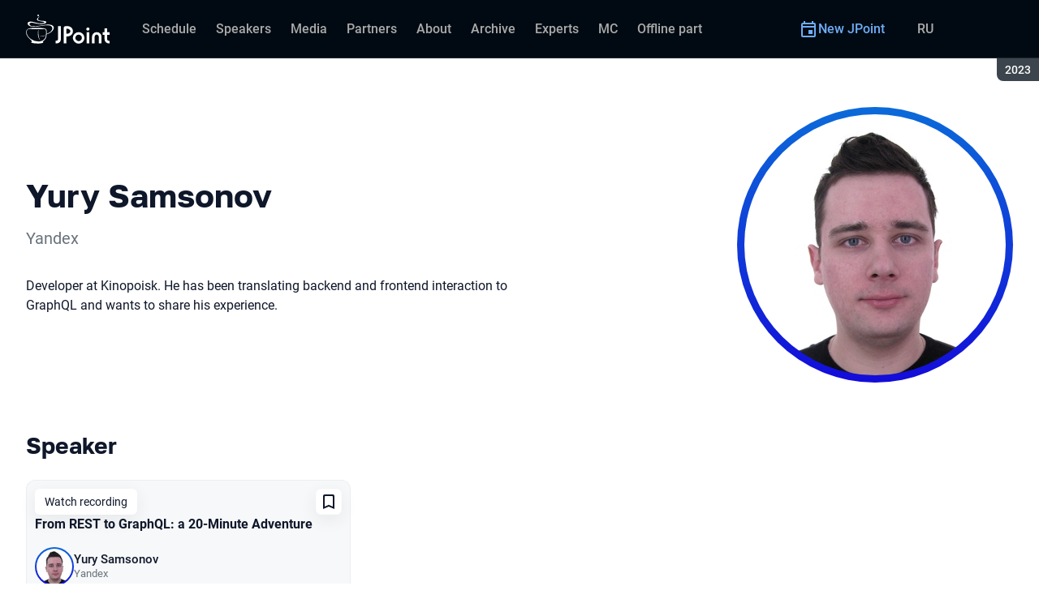

--- FILE ---
content_type: text/html; charset=utf-8
request_url: https://jpoint.ru/en/archive/2023/persons/7964478616c24837845c3f4e1ae8e679/
body_size: 13601
content:
<!DOCTYPE html><html data-sentry-element="Html" data-sentry-component="ConferenceSiteDocument" data-sentry-source-file="_document.common.tsx" lang="en"><head data-sentry-element="Head" data-sentry-source-file="_document.common.tsx"><meta charSet="utf-8" data-sentry-element="meta" data-sentry-source-file="Meta.tsx" data-next-head=""/><meta name="viewport" content="width=device-width, initial-scale=1" data-sentry-element="meta" data-sentry-source-file="Meta.tsx" data-next-head=""/><meta http-equiv="x-ua-compatible" content="ie=edge" data-sentry-element="meta" data-sentry-source-file="Meta.tsx" data-next-head=""/><link rel="alternate" hrefLang="en" href="https://jpoint.ru/en/archive/2023/persons/7964478616c24837845c3f4e1ae8e679/" data-next-head=""/><link rel="alternate" hrefLang="ru" href="https://jpoint.ru/archive/2023/persons/7964478616c24837845c3f4e1ae8e679/" data-next-head=""/><title data-next-head="">Yury Samsonov at JPoint 2023</title><meta name="title" content="Yury Samsonov at JPoint 2023" data-sentry-element="meta" data-sentry-source-file="Meta.tsx" data-next-head=""/><meta name="description" content="Developer at Kinopoisk. He has been translating backend and frontend interaction to GraphQL and wants to share his experience." data-sentry-element="meta" data-sentry-source-file="Meta.tsx" data-next-head=""/><meta property="og:title" content="Yury Samsonov at JPoint 2023" data-sentry-element="meta" data-sentry-source-file="Meta.tsx" data-next-head=""/><meta property="og:description" content="Developer at Kinopoisk. He has been translating backend and frontend interaction to GraphQL and wants to share his experience." data-sentry-element="meta" data-sentry-source-file="Meta.tsx" data-next-head=""/><meta property="og:site_name" content="JPoint 2023. Сonference for experienced Java developers" data-sentry-element="meta" data-sentry-source-file="Meta.tsx" data-next-head=""/><meta property="og:url" content="https://jpoint.ru/en/archive/2023/persons/7964478616c24837845c3f4e1ae8e679/" data-sentry-element="meta" data-sentry-source-file="Meta.tsx" data-next-head=""/><meta property="og:image" content="https://squidex.jugru.team/api/assets/sites/3e4ff7ac-9ff4-432e-8739-626195c57f11/jpoint-og-en-1-.jpg" data-sentry-element="meta" data-sentry-source-file="Meta.tsx" data-next-head=""/><meta property="og:image:type" content="image/jpeg" data-sentry-element="meta" data-sentry-source-file="Meta.tsx" data-next-head=""/><meta property="og:image:width" content="1920" data-sentry-element="meta" data-sentry-source-file="Meta.tsx" data-next-head=""/><meta property="og:image:height" content="862" data-sentry-element="meta" data-sentry-source-file="Meta.tsx" data-next-head=""/><meta property="og:locale" content="en_EN" data-sentry-element="meta" data-sentry-source-file="Meta.tsx" data-next-head=""/><meta property="og:type" content="website" data-sentry-element="meta" data-sentry-source-file="Meta.tsx" data-next-head=""/><meta name="twitter:card" content="summary_large_image" data-sentry-element="meta" data-sentry-source-file="Meta.tsx" data-next-head=""/><meta name="twitter:title" content="Yury Samsonov at JPoint 2023" data-sentry-element="meta" data-sentry-source-file="Meta.tsx" data-next-head=""/><meta name="twitter:description" content="Developer at Kinopoisk. He has been translating backend and frontend interaction to GraphQL and wants to share his experience." data-sentry-element="meta" data-sentry-source-file="Meta.tsx" data-next-head=""/><meta name="twitter:url" content="https://jpoint.ru/en/archive/2023/persons/7964478616c24837845c3f4e1ae8e679/" data-sentry-element="meta" data-sentry-source-file="Meta.tsx" data-next-head=""/><meta name="twitter:image" content="https://squidex.jugru.team/api/assets/sites/3e4ff7ac-9ff4-432e-8739-626195c57f11/jpoint-og-en-1-.jpg" data-sentry-element="meta" data-sentry-source-file="Meta.tsx" data-next-head=""/><link rel="apple-touch-icon" sizes="180x180" href="/img/conference/jpoint/favicon/apple-touch-icon.png" data-next-head=""/><link rel="icon" type="image/png" sizes="32x32" href="/img/conference/jpoint/favicon/favicon-32x32.png" data-next-head=""/><link rel="icon" type="image/png" sizes="16x16" href="/img/conference/jpoint/favicon/favicon-16x16.png" data-next-head=""/><link rel="manifest" href="/img/conference/jpoint/favicon/site.webmanifest" data-next-head=""/><link rel="mask-icon" href="/img/conference/jpoint/favicon/safari-pinned-tab.svg" color="#0c6bd9" data-next-head=""/><meta name="msapplication-TileColor" content="#0c6bd9" data-sentry-element="meta" data-sentry-source-file="Meta.tsx" data-next-head=""/><meta name="theme-color" content="#010a12" data-sentry-element="meta" data-sentry-source-file="Meta.tsx" data-next-head=""/><meta name="static-generated-at" content="2026-01-29T14:48:38.888Z" data-next-head=""/><meta name="data-generated-at" content="2026-01-29T14:46:45.674Z" data-next-head=""/><link rel="preload" href="/fonts/roboto/400.woff2" as="font" type="font/woff2" crossorigin=""/><link rel="preload" href="/fonts/roboto/500.woff2" as="font" type="font/woff2" crossorigin=""/><link rel="preload" href="/fonts/golos/400.woff2" as="font" type="font/woff2" crossorigin=""/><link rel="preload" href="/fonts/golos/700.woff2" as="font" type="font/woff2" crossorigin=""/><meta name="version" content="release/11.1.1.104310" data-sentry-element="meta" data-sentry-source-file="_document.common.tsx"/><script id="google-analytics" data-sentry-element="Script" data-sentry-source-file="AnalyticsScript.tsx" data-nscript="beforeInteractive">(function (w, l) {w[l] = w[l] || [];w[l].push({ 'gtm.start': new Date().getTime(), event: 'gtm.js' });})(window, 'dataLayer');</script><script id="yandex-analytics" data-sentry-element="Script" data-sentry-source-file="AnalyticsScript.tsx" data-nscript="beforeInteractive">(function(m,i,a){m[i]=m[i]||function(){(m[i].a=m[i].a||[]).push(arguments)};m[i].l=1*new Date();})(window, "ym");</script><link rel="preload" href="/_next/static/css/79ee0ab999c7b34b.css" as="style"/><link rel="stylesheet" href="/_next/static/css/79ee0ab999c7b34b.css" data-n-g=""/><link rel="preload" href="/_next/static/css/ef46db3751d8e999.css" as="style"/><link rel="stylesheet" href="/_next/static/css/ef46db3751d8e999.css" data-n-p=""/><link rel="preload" href="/_next/static/css/7af398b3947e0d65.css" as="style"/><link rel="stylesheet" href="/_next/static/css/7af398b3947e0d65.css" data-n-p=""/><link rel="preload" href="/_next/static/css/4b20cb3a905865d2.css" as="style"/><link rel="stylesheet" href="/_next/static/css/4b20cb3a905865d2.css"/><link rel="preload" href="/_next/static/css/98a68dda848b5db5.css" as="style"/><link rel="stylesheet" href="/_next/static/css/98a68dda848b5db5.css"/><link rel="preload" href="/_next/static/css/01d058f9b7948209.css" as="style"/><link rel="stylesheet" href="/_next/static/css/01d058f9b7948209.css"/><link rel="preload" href="/_next/static/css/973eaecdfd12ce9a.css" as="style"/><link rel="stylesheet" href="/_next/static/css/973eaecdfd12ce9a.css"/><link rel="preload" href="/_next/static/css/ffed254118ec466c.css" as="style"/><link rel="stylesheet" href="/_next/static/css/ffed254118ec466c.css"/><link rel="preload" href="/_next/static/css/c714de3edd0228a9.css" as="style"/><link rel="stylesheet" href="/_next/static/css/c714de3edd0228a9.css"/><link rel="preload" href="/_next/static/css/5f94c2e254f35ad3.css" as="style"/><link rel="stylesheet" href="/_next/static/css/5f94c2e254f35ad3.css"/><noscript data-n-css=""></noscript><script defer="" nomodule="" src="/_next/static/chunks/polyfills-42372ed130431b0a.js"></script><script defer="" src="/_next/static/chunks/3010.4baf9ad3b0b7708f.js"></script><script defer="" src="/_next/static/chunks/8829-1bc462b566fb256a.js"></script><script defer="" src="/_next/static/chunks/3462.a3ac65f81b16b195.js"></script><script defer="" src="/_next/static/chunks/7109.d335f826f4d97d5f.js"></script><script defer="" src="/_next/static/chunks/8746.977d3f62c168528d.js"></script><script defer="" src="/_next/static/chunks/6705.759c0b13fc9a4ad3.js"></script><script defer="" src="/_next/static/chunks/7509.a42cfab7cf9d1947.js"></script><script defer="" src="/_next/static/chunks/7709.87ede616e09fd955.js"></script><script defer="" src="/_next/static/chunks/8309.bbbd2e53a90ec901.js"></script><script src="/_next/static/chunks/webpack-2a6f3117a3a3b313.js" defer=""></script><script src="/_next/static/chunks/framework-c214047c0066d1e8.js" defer=""></script><script src="/_next/static/chunks/main-e4ebe09d7bd82b6e.js" defer=""></script><script src="/_next/static/chunks/pages/_app-9312eba6f88bd0ff.js" defer=""></script><script src="/_next/static/chunks/8230-b311089aec514014.js" defer=""></script><script src="/_next/static/chunks/389-2fcaff28990cac65.js" defer=""></script><script src="/_next/static/chunks/8276-72ca1ce37c101adb.js" defer=""></script><script src="/_next/static/chunks/3368-f8ad213f9712020f.js" defer=""></script><script src="/_next/static/chunks/pages/conference/%5Bstatus%5D/%5Bversion%5D/persons/%5Bid%5D-e11337c84ee0bf91.js" defer=""></script><script src="/_next/static/SNczHaah6Xskn2JZmGYeD/_buildManifest.js" defer=""></script><script src="/_next/static/SNczHaah6Xskn2JZmGYeD/_ssgManifest.js" defer=""></script><meta name="sentry-trace" content="96c461090106628978011bdf320a1a96-c109cecfd37fbc37-0"/><meta name="baggage" content="sentry-environment=prod,sentry-release=release-11-1-1-31bfe100,sentry-public_key=e09d91e2f5a4446711a0b1cfeea8eae4,sentry-trace_id=96c461090106628978011bdf320a1a96,sentry-sampled=false,sentry-sample_rand=0.6383054151317507,sentry-sample_rate=0.2"/></head><body class="page"><div id="__next"><div class="layout__Y_I1h" data-loading="true" data-sentry-component="Layout" data-sentry-source-file="Layout.tsx"><header class="layout__header__182X3 header___vw_L" data-mode="dark" data-sentry-component="Header" data-sentry-source-file="Header.tsx"><div class="header__container__w2lbV"><a href="#main__anchor" class="header__skipLink__evyM4 skipLink__di3o8 linkButton__upocJ linkButton_primary__5lSu7 linkButton_small__91ksZ" data-sentry-element="LinkButton" data-sentry-component="SkipLink" data-sentry-source-file="SkipLink.tsx">Skip to content</a><nav class="header__navigation__qqRuD headerNavigation__HMLJA" aria-label="Primary" data-sentry-component="HeaderNavigation" data-sentry-source-file="HeaderNavigation.tsx"><button class="headerNavigation__toggle__dQ9Wf menuButton__dbKGc" type="button" aria-controls="headerNavigation__menu" aria-expanded="false" aria-label="Menu" data-sentry-component="MenuButton" data-sentry-source-file="MenuButton.tsx"><svg class="menuButton__icon___ocEf" width="32" height="32" focusable="false" aria-hidden="true" data-sentry-element="svg" data-sentry-source-file="MenuButton.tsx"><use class="menuButton__open__UB07Y" href="/img/sprite.svg#menu" data-sentry-element="use" data-sentry-source-file="MenuButton.tsx"></use><use class="menuButton__close__tXyKD" href="/img/sprite.svg#close" data-sentry-element="use" data-sentry-source-file="MenuButton.tsx"></use></svg></button><a class="headerNavigation__home__DgYZg" data-sentry-element="LinkBase" data-sentry-source-file="HeaderNavigation.tsx" href="/en/archive/2023/"><img class="headerNavigation__logo__Ef4FX logo__nBPJy" src="https://squidex.jugru.team/api/assets/sites/c9cf5670-6d62-4fe1-bb46-b3d954a0c8c2/jpoint.svg?cache=3600" alt="JPoint 2023" width="160" height="36" data-sentry-element="Logo" data-sentry-source-file="Logo.tsx" data-sentry-component="Logo"/></a><span class="headerNavigation__version__Ri3Jp headerVersion__OvF14" data-sentry-component="HeaderVersion" data-sentry-source-file="HeaderVersion.tsx"><span class="headerVersion__label__BlYL_">Season: </span>2023</span><div class="headerNavigation__menu__AOeKj" id="headerNavigation__menu"><div class="headerNavigation__main__R0o3_"><ul class="headerNavigation__list__8_JtD headerMainLinks__hH9Zl" aria-label="Main sections" data-sentry-element="HeaderMainLinks" data-sentry-source-file="HeaderNavigation.tsx"><li class="headerMainLinks__item__TCQlw"><a class="headerMainLinks__link__0hKK7 linkButton__upocJ linkButton_invisible__fF5dX linkButton_small__91ksZ" data-sentry-element="LinkButton" data-sentry-component="NavigationItem" data-sentry-source-file="NavigationItem.tsx" href="/en/archive/2023/schedule/days/"><span>Schedule</span></a></li><li class="headerMainLinks__item__TCQlw"><a class="headerMainLinks__link__0hKK7 linkButton__upocJ linkButton_invisible__fF5dX linkButton_small__91ksZ" data-sentry-element="LinkButton" data-sentry-component="NavigationItem" data-sentry-source-file="NavigationItem.tsx" href="/en/archive/2023/speakers/"><span>Speakers</span></a></li><li class="headerMainLinks__item__TCQlw"><a class="headerMainLinks__link__0hKK7 linkButton__upocJ linkButton_invisible__fF5dX linkButton_small__91ksZ" data-sentry-element="LinkButton" data-sentry-component="NavigationItem" data-sentry-source-file="NavigationItem.tsx" href="/en/archive/2023/#media"><span>Media</span></a></li><li class="headerMainLinks__item__TCQlw"><a class="headerMainLinks__link__0hKK7 linkButton__upocJ linkButton_invisible__fF5dX linkButton_small__91ksZ" data-sentry-element="LinkButton" data-sentry-component="NavigationItem" data-sentry-source-file="NavigationItem.tsx" href="/en/archive/2023/partners/"><span>Partners</span></a></li><li class="headerMainLinks__item__TCQlw"><a class="headerMainLinks__link__0hKK7 linkButton__upocJ linkButton_invisible__fF5dX linkButton_small__91ksZ" data-sentry-element="LinkButton" data-sentry-component="NavigationItem" data-sentry-source-file="NavigationItem.tsx" href="/en/archive/2023/organizers/"><span>About</span></a></li><li class="headerMainLinks__item__TCQlw"><a class="headerMainLinks__link__0hKK7 linkButton__upocJ linkButton_invisible__fF5dX linkButton_small__91ksZ" data-sentry-element="LinkButton" data-sentry-component="NavigationItem" data-sentry-source-file="NavigationItem.tsx" href="/en/archive/2023/archive/"><span>Archive</span></a></li><li class="headerMainLinks__item__TCQlw"><a class="headerMainLinks__link__0hKK7 linkButton__upocJ linkButton_invisible__fF5dX linkButton_small__91ksZ" data-sentry-element="LinkButton" data-sentry-component="NavigationItem" data-sentry-source-file="NavigationItem.tsx" href="/en/archive/2023/experts/"><span>Experts</span></a></li><li class="headerMainLinks__item__TCQlw"><a class="headerMainLinks__link__0hKK7 linkButton__upocJ linkButton_invisible__fF5dX linkButton_small__91ksZ" data-sentry-element="LinkButton" data-sentry-component="NavigationItem" data-sentry-source-file="NavigationItem.tsx" href="/en/archive/2023/hosts/"><span>MC</span></a></li><li class="headerMainLinks__item__TCQlw"><a class="headerMainLinks__link__0hKK7 linkButton__upocJ linkButton_invisible__fF5dX linkButton_small__91ksZ" data-sentry-element="LinkButton" data-sentry-component="NavigationItem" data-sentry-source-file="NavigationItem.tsx" href="/en/archive/2023/offline/"><span>Offline part</span></a></li></ul><div class="headerNavigation__more__bzVnk headerNavigation__more_hidden__9wtfY headerExpandMenu__Zj4CQ" aria-hidden="true" data-sentry-element="HeaderExpandMenu" data-sentry-source-file="HeaderNavigation.tsx"><button class="headerNavigation__moreToggle__ZDXWm headerExpandMenu__toggle__kq5pU linkButton__upocJ linkButton_invisible__fF5dX linkButton_small__91ksZ" type="button" aria-controls="headerNavigation__more" aria-expanded="false" aria-label="More"><span>More</span><svg width="24" height="24" focusable="false" aria-hidden="true"><use href="/img/sprite.svg#arrow-down"></use></svg></button><ul class="headerExpandMenu__list__gFAlR" id="headerNavigation__more" hidden=""></ul></div></div><ul class="headerNavigation__mobileImportant__CyRal headerImportantLinks___y76s" aria-label="Important sections" data-sentry-component="HeaderImportantLinks" data-sentry-source-file="HeaderImportantLinks.tsx"><li><a class="headerImportantLinks__link__x8zW2 headerImportantLinks__link_highlight__d0FH6 linkButton__upocJ linkButton_invisible__fF5dX linkButton_small__91ksZ" data-sentry-element="LinkButton" data-sentry-component="NavigationItem" data-sentry-source-file="NavigationItem.tsx" href="/en/"><svg width="24" height="24" focusable="false" aria-hidden="true"><use href="/img/sprite.svg#event"></use></svg><span>New JPoint</span></a></li></ul></div><ul class="headerNavigation__desktopImportant__DbN_z headerImportantLinks___y76s" aria-label="Important sections" data-sentry-component="HeaderImportantLinks" data-sentry-source-file="HeaderImportantLinks.tsx"><li><a class="headerImportantLinks__link__x8zW2 headerImportantLinks__link_highlight__d0FH6 linkButton__upocJ linkButton_invisible__fF5dX linkButton_small__91ksZ" data-sentry-element="LinkButton" data-sentry-component="NavigationItem" data-sentry-source-file="NavigationItem.tsx" href="/en/"><svg width="24" height="24" focusable="false" aria-hidden="true"><use href="/img/sprite.svg#event"></use></svg><span>New JPoint</span></a></li></ul><ul class="headerNavigation__hiddenList__WsLXK headerMainLinks__hH9Zl" aria-hidden="true" data-sentry-element="HeaderMainLinks" data-sentry-source-file="HeaderNavigation.tsx"><li class="headerMainLinks__item__TCQlw"><a class="headerMainLinks__link__0hKK7 linkButton__upocJ linkButton_invisible__fF5dX linkButton_small__91ksZ" data-sentry-element="LinkButton" data-sentry-component="NavigationItem" data-sentry-source-file="NavigationItem.tsx" href="/en/archive/2023/schedule/days/"><span>Schedule</span></a></li><li class="headerMainLinks__item__TCQlw"><a class="headerMainLinks__link__0hKK7 linkButton__upocJ linkButton_invisible__fF5dX linkButton_small__91ksZ" data-sentry-element="LinkButton" data-sentry-component="NavigationItem" data-sentry-source-file="NavigationItem.tsx" href="/en/archive/2023/speakers/"><span>Speakers</span></a></li><li class="headerMainLinks__item__TCQlw"><a class="headerMainLinks__link__0hKK7 linkButton__upocJ linkButton_invisible__fF5dX linkButton_small__91ksZ" data-sentry-element="LinkButton" data-sentry-component="NavigationItem" data-sentry-source-file="NavigationItem.tsx" href="/en/archive/2023/#media"><span>Media</span></a></li><li class="headerMainLinks__item__TCQlw"><a class="headerMainLinks__link__0hKK7 linkButton__upocJ linkButton_invisible__fF5dX linkButton_small__91ksZ" data-sentry-element="LinkButton" data-sentry-component="NavigationItem" data-sentry-source-file="NavigationItem.tsx" href="/en/archive/2023/partners/"><span>Partners</span></a></li><li class="headerMainLinks__item__TCQlw"><a class="headerMainLinks__link__0hKK7 linkButton__upocJ linkButton_invisible__fF5dX linkButton_small__91ksZ" data-sentry-element="LinkButton" data-sentry-component="NavigationItem" data-sentry-source-file="NavigationItem.tsx" href="/en/archive/2023/organizers/"><span>About</span></a></li><li class="headerMainLinks__item__TCQlw"><a class="headerMainLinks__link__0hKK7 linkButton__upocJ linkButton_invisible__fF5dX linkButton_small__91ksZ" data-sentry-element="LinkButton" data-sentry-component="NavigationItem" data-sentry-source-file="NavigationItem.tsx" href="/en/archive/2023/archive/"><span>Archive</span></a></li><li class="headerMainLinks__item__TCQlw"><a class="headerMainLinks__link__0hKK7 linkButton__upocJ linkButton_invisible__fF5dX linkButton_small__91ksZ" data-sentry-element="LinkButton" data-sentry-component="NavigationItem" data-sentry-source-file="NavigationItem.tsx" href="/en/archive/2023/experts/"><span>Experts</span></a></li><li class="headerMainLinks__item__TCQlw"><a class="headerMainLinks__link__0hKK7 linkButton__upocJ linkButton_invisible__fF5dX linkButton_small__91ksZ" data-sentry-element="LinkButton" data-sentry-component="NavigationItem" data-sentry-source-file="NavigationItem.tsx" href="/en/archive/2023/hosts/"><span>MC</span></a></li><li class="headerMainLinks__item__TCQlw"><a class="headerMainLinks__link__0hKK7 linkButton__upocJ linkButton_invisible__fF5dX linkButton_small__91ksZ" data-sentry-element="LinkButton" data-sentry-component="NavigationItem" data-sentry-source-file="NavigationItem.tsx" href="/en/archive/2023/offline/"><span>Offline part</span></a></li></ul></nav><a class="header__localeSwitcher__ZfWaG linkButton__upocJ linkButton_invisible__fF5dX linkButton_small__91ksZ" aria-label="Switch site language to Russian" data-sentry-element="LinkButton" data-sentry-component="LocaleSwitcher" data-sentry-source-file="LocaleSwitcher.tsx" href="/archive/2023/persons/7964478616c24837845c3f4e1ae8e679/">RU</a><div class="header__authorization__JViS3"></div></div></header><main class="layout__main__iqdrT" id="main__anchor" data-sentry-component="Main" data-sentry-source-file="Main.tsx"><div class="personContent__js6yx personContent_archived__64P9o" data-sentry-component="PersonContent" data-sentry-source-file="PersonContent.tsx"><div class="personContent__container__IGWAq"><div class="personContent__info__mqaB_"><div class="personContent__leftColumn__pLwjh"><div class="personContent__avatarWrapper__itxCt"><div class="personContent__avatar__MwIWd avatar__qbHjt avatar_gradient__EGNg6" data-sentry-component="Avatar" data-sentry-source-file="Avatar.tsx"><img class="avatar__image__KVg2R" src="https://squidex.jugru.team/api/assets/srm/c53665ea-b9cf-44de-b1f7-bcdb41950376/img-0147.jpg?cache=3600&amp;width=322&amp;height=322&amp;mode=CropUpsize" srcSet="https://squidex.jugru.team/api/assets/srm/c53665ea-b9cf-44de-b1f7-bcdb41950376/img-0147.jpg?cache=3600&amp;width=644&amp;height=644&amp;mode=CropUpsize 2x" alt="Yury Samsonov" width="322" height="322" data-sentry-element="Avatar" data-sentry-source-file="PersonContent.tsx"/></div></div></div><div class="personContent__rightColumn__EUrbo"><h1 class="personContent__heading__z7_PP heading__gOGQz heading_1__IyDzj" data-sentry-element="Component" data-sentry-source-file="Heading.tsx" data-sentry-component="Heading">Yury Samsonov</h1><p class="personContent__company__8Sj_x personCompany__rQ79l" data-sentry-component="PersonCompany" data-sentry-source-file="PersonCompany.tsx">Yandex</p><div class="personContent__text__9exho"><p>Developer at Kinopoisk. He has been translating backend and frontend interaction to GraphQL and wants to share his experience.</p>
</div></div></div><div data-sentry-component="PersonActivities" data-sentry-source-file="PersonActivities.tsx"><div class="personActivities__current__8Asrz" data-sentry-component="PersonActivitiesCurrent" data-sentry-source-file="PersonActivitiesCurrent.tsx"><h2 class="personActivitiesCurrent__hiddenHeading__VzSFW">Talks from 2023 season</h2><ul class="personActivitiesCurrent__list__L5xG3"><li class="personActivitiesCurrent__item__F6pn_"><h3 class="personActivitiesCurrent__subheading__GvcIn heading__gOGQz heading_3__S5RSY" data-sentry-element="Component" data-sentry-component="Heading" data-sentry-source-file="Heading.tsx">Speaker</h3><ul class="personActivitiesList__zaqz2" data-sentry-component="PersonActivitiesList" data-sentry-source-file="PersonActivitiesList.tsx"><li><article class="talkCard__IAiMl" data-has-link="true" data-sentry-component="TalkCardInternal" data-sentry-source-file="TalkCard.tsx"><div class="talkCard__header__4k8Ga"><div class="talkCard__details__4dCSJ"><span class="talkCardLabel__73WBV" data-sentry-component="TalkCardRecord" data-sentry-source-file="TalkCardRecord.tsx">Watch recording</span></div><button class="talkCard__favoritesButton__RoSVZ favoritesButton_icon__EKInD linkButton__upocJ linkButton_secondary__pIVGO linkButton_x-small__YFrwV" type="button" aria-label="Add to favorites" data-sentry-element="LinkButton" data-sentry-source-file="FavoritesButton.tsx"><svg class="favoritesButton__icon__H2Xbc" width="24" height="24" focusable="false" aria-hidden="true" data-sentry-element="svg" data-sentry-source-file="FavoritesButton.tsx"><use class="favoritesButton__inactive__hB7NX" href="/img/sprite.svg#bookmark-stroke" data-sentry-element="use" data-sentry-source-file="FavoritesButton.tsx"></use><use class="favoritesButton__active__qwTPk" href="/img/sprite.svg#bookmark" data-sentry-element="use" data-sentry-source-file="FavoritesButton.tsx"></use></svg></button></div><div class="talkCard__main__FzBQH"><h3 class="talkCard__heading__AYcg8" data-sentry-element="TitleTag" data-sentry-source-file="TalkCard.tsx"><a data-link="true" data-sentry-element="LinkBase" data-sentry-source-file="TalkCard.tsx" href="/en/archive/2023/talks/988dc909afb24c75b424d2623540fbbf/">From REST to GraphQL: a 20-Minute Adventure</a></h3><ul class="talkCard__speakers__4lQ8o talkSpeakers__YFzXZ" data-sentry-component="TalkSpeakers" data-sentry-source-file="TalkSpeakers.tsx"><li><article class="speakerCard___kzZ6" data-vertical-view="true" data-sentry-component="SpeakerCard" data-sentry-source-file="SpeakerCard.tsx"><div class="speakerCard__avatar__4pJqR avatar__qbHjt avatar_gradient__EGNg6" data-sentry-component="Avatar" data-sentry-source-file="Avatar.tsx"><img class="avatar__image__KVg2R" src="https://squidex.jugru.team/api/assets/srm/c53665ea-b9cf-44de-b1f7-bcdb41950376/img-0147.jpg?cache=3600&amp;width=44&amp;height=44&amp;mode=CropUpsize" srcSet="https://squidex.jugru.team/api/assets/srm/c53665ea-b9cf-44de-b1f7-bcdb41950376/img-0147.jpg?cache=3600&amp;width=88&amp;height=88&amp;mode=CropUpsize 2x" alt="" width="44" height="44" loading="lazy"/></div><div class="speakerCard__info__XlImm"><h4 class="speakerCard__heading__o6vKn" data-sentry-element="TitleTag" data-sentry-source-file="SpeakerCard.tsx"><a class="speakerCard__link__5SNp9" data-sentry-element="LinkBase" data-sentry-source-file="SpeakerCard.tsx" href="/en/archive/2023/persons/7964478616c24837845c3f4e1ae8e679/">Yury Samsonov</a></h4><p class="speakerCard__company__GfpI2 personCompany__rQ79l" data-sentry-component="PersonCompany" data-sentry-source-file="PersonCompany.tsx">Yandex</p></div></article></li></ul></div><div class="talkCard__footer__TOlqD"><div class="talkCard__info__310V7 talkInfo__gUUyn" data-sentry-component="TalkInfo" data-sentry-source-file="TalkInfo.tsx"><span class="talkInfo__item__iyQLb" data-talk-hall="true" data-sentry-component="TalkHall" data-sentry-source-file="TalkHall.tsx">Room 3</span><span class="talkInfo__item__iyQLb" data-sentry-component="TalkLanguage" data-sentry-source-file="TalkLanguage.tsx"><span class="talkLanguage__label__LibVd">In Russian</span><span aria-hidden="true">RU</span></span><span class="talkInfo__item__iyQLb talkComplexity__rQXQE" data-value="advanced" tabindex="0"><span class="talkComplexity__label__5JmmH">Complexity -</span><img class="talkComplexity__image__8GXeV" src="/img/complexity/advanced.svg" width="24" height="24" alt="For practicing engineers" loading="lazy"/></span></div><ul class="talkCard__topics__XAllF talkTopicsList__nPljB" data-sentry-component="TalkTopicsList" data-sentry-source-file="TalkTopicsList.tsx"><li><a class="talkTopic__HFeyN" data-topic-color="3" href="/en/archive/2023/schedule/topics/#topic-3">Architecture</a></li></ul></div></article></li></ul></li></ul></div></div></div></div></main><footer class="footer__onhef" data-sentry-component="Footer" data-sentry-source-file="Footer.tsx"><div class="footer__container__wZjkN"><a class="footer__home__z8V4g" data-sentry-element="LinkBase" data-sentry-source-file="Footer.tsx" href="/en/archive/2023/"><img class="footer__logo__aIB9G logo__nBPJy" src="https://squidex.jugru.team/api/assets/sites/a6f77b93-3aa3-4de3-8279-14cf874ec26c/footer.svg?cache=3600" alt="JPoint 2023" width="128" height="48" loading="lazy" data-sentry-element="Logo" data-sentry-source-file="Logo.tsx" data-sentry-component="Logo"/></a><div class="footer__body__mLzTs"><div class="footer__left__BxUmm"><p class="footer__description__suC1z">Сonference for experienced Java developers</p><details class="footer__conferences__TliI2 footerDetails__ZBnvM" data-sentry-component="FooterDetails" data-sentry-source-file="FooterDetails.tsx"><summary class="footerDetails__summary__h_Ohh"><span>Our conferences</span><svg class="footerDetails__icon__NY9I5" width="24" height="24" focusable="false" aria-hidden="true" data-sentry-element="svg" data-sentry-source-file="FooterDetails.tsx"><use href="/img/sprite.svg#arrow-down" data-sentry-element="use" data-sentry-source-file="FooterDetails.tsx"></use></svg></summary><div class="footerDetails__content___Iwr_"><ul class="footerConferences___4Mkk" data-sentry-component="FooterConferences" data-sentry-source-file="FooterConferences.tsx"><li><a class="footerConferences__link__VBN8_" href="https://jugru.org/en/#schedule" target="_blank">Calendar of all conferences</a></li><li><a class="footerConferences__link__VBN8_" style="--conference-color:#8EB63A" href="https://biasconf.ru/" target="_blank">BiasConf</a></li><li><a class="footerConferences__link__VBN8_" style="--conference-color:#5eb12b" href="https://cppconf.ru/en/" target="_blank">C++ Russia</a></li><li><a class="footerConferences__link__VBN8_" style="--conference-color:#00e2fd" href="https://cargo-cult.club/" target="_blank">CargoCult</a></li><li><a class="footerConferences__link__VBN8_" style="--conference-color:#9732d2" href="https://devoops.ru/en/" target="_blank">DevOops</a></li><li><a class="footerConferences__link__VBN8_" style="--conference-color:#0e72db" href="https://dotnext.ru/en/" target="_blank">DotNext</a></li><li><a class="footerConferences__link__VBN8_" style="--conference-color:#01e6d8" href="https://flowconf.ru/en/" target="_blank">Flow</a></li><li><a class="footerConferences__link__VBN8_" style="--conference-color:#05d37c" href="https://gofunc.ru/" target="_blank">GoFunc</a></li><li><a class="footerConferences__link__VBN8_" style="--conference-color:#ff9e1f" href="https://heisenbug.ru/en/" target="_blank">Heisenbug</a></li><li><a class="footerConferences__link__VBN8_" style="--conference-color:#f644d1" href="https://holyjs.ru/en/" target="_blank">HolyJS</a></li><li><a class="footerConferences__link__VBN8_" style="--conference-color:#009cb4" href="https://hydraconf.com/" target="_blank">Hydra</a></li><li><a class="footerConferences__link__VBN8_" style="--conference-color:#42ffbb" href="https://imlconf.com/" target="_blank">IML</a></li><li><a class="footerConferences__link__VBN8_" style="--conference-color:#ff7a01" href="https://inbetween.ru/" target="_blank">InBetween</a></li><li><a class="footerConferences__link__VBN8_" style="--conference-color:#0c6bd9" href="https://jpoint.ru/en/" target="_blank">JPoint</a></li><li><a class="footerConferences__link__VBN8_" style="--conference-color:#f3353f" href="https://jokerconf.com/en/" target="_blank">Joker</a></li><li><a class="footerConferences__link__VBN8_" style="--conference-color:#aee00b" href="https://mobiusconf.com/en/" target="_blank">Mobius</a></li><li><a class="footerConferences__link__VBN8_" style="--conference-color:#6638ff" href="https://piterpy.com/en/" target="_blank">PiterPy</a></li><li><a class="footerConferences__link__VBN8_" style="--conference-color:#fecf16" href="https://safecodeconf.ru/" target="_blank">SafeCode</a></li><li><a class="footerConferences__link__VBN8_" style="--conference-color:#44d8b1" href="https://smartdataconf.ru/en/" target="_blank">SmartData</a></li><li><a class="footerConferences__link__VBN8_" style="--conference-color:#ff5e29" href="https://techtrain.ru/" target="_blank">TechTrain</a></li><li><a class="footerConferences__link__VBN8_" style="--conference-color:#20bdff" href="https://vtconf.com/en/" target="_blank">VideoTech</a></li><li><a class="footerConferences__link__VBN8_" style="--conference-color:#4c5aff" href="https://sysconf.pro/" target="_blank">sysconf</a></li></ul></div></details><details class="footerDetails__ZBnvM" data-sentry-component="FooterDetails" data-sentry-source-file="FooterDetails.tsx"><summary class="footerDetails__summary__h_Ohh"><span>Menu</span><svg class="footerDetails__icon__NY9I5" width="24" height="24" focusable="false" aria-hidden="true" data-sentry-element="svg" data-sentry-source-file="FooterDetails.tsx"><use href="/img/sprite.svg#arrow-down" data-sentry-element="use" data-sentry-source-file="FooterDetails.tsx"></use></svg></summary><div class="footerDetails__content___Iwr_"><ul class="footerNavigation__FXKRo" data-sentry-component="FooterNavigation" data-sentry-source-file="FooterNavigation.tsx"><li><a class="footerNavigation__link__eoDvX" href="/en/"><span>New {name}</span></a></li><li><a class="footerNavigation__link__eoDvX" href="/en/archive/2023/schedule/days/"><span>Schedule</span></a></li><li><a class="footerNavigation__link__eoDvX" href="/en/archive/2023/speakers/"><span>Speakers</span></a></li><li><a class="footerNavigation__link__eoDvX" href="/en/archive/2023/#media"><span>Media</span></a></li><li><a class="footerNavigation__link__eoDvX" href="/en/archive/2023/partners/"><span>Partners</span></a></li><li><a class="footerNavigation__link__eoDvX" href="/en/archive/2023/organizers/"><span>About</span></a></li><li><a class="footerNavigation__link__eoDvX" href="/en/archive/2023/archive/"><span>Archive</span></a></li><li><a class="footerNavigation__link__eoDvX" href="/en/archive/2023/experts/"><span>Experts</span></a></li><li><a class="footerNavigation__link__eoDvX" href="/en/archive/2023/hosts/"><span>MC</span></a></li><li><a class="footerNavigation__link__eoDvX" href="/en/archive/2023/offline/"><span>Offline part</span></a></li><li><a class="footerNavigation__link__eoDvX" target="_blank" href="https://jugru.org/en/legal/"><span>Legal documents</span></a></li></ul></div></details></div><address class="footer__right__vKV67"><p class="footer__company__L8U_c">JUG Ru Group</p><div class="footer__support__Z7lul" data-sentry-component="SupportBlock" data-sentry-source-file="SupportBlock.tsx"><p class="supportBlock__title__SKoLF">Need help?</p><ul class="supportBlock__list__LORDZ"><li class="supportBlock__item__d2Gke"><svg class="supportBlock__icon__MybLI" width="24" height="24" focusable="false" aria-hidden="true"><use href="/img/sprite.svg#phone"></use></svg><a href="tel:+78123132723"><span class="supportBlock__label__9bEM2">Phone: </span>+7 (812) 313-27-23</a></li><li class="supportBlock__item__d2Gke"><svg class="supportBlock__icon__MybLI" width="24" height="24" focusable="false" aria-hidden="true"><use href="/img/sprite.svg#mail"></use></svg><a href="mailto:support@jpoint.ru"><span class="supportBlock__label__9bEM2">Email: </span>support@jpoint.ru</a></li><li class="supportBlock__item__d2Gke"><svg class="supportBlock__icon__MybLI" width="24" height="24" focusable="false" aria-hidden="true" data-sentry-element="svg" data-sentry-source-file="SupportBlock.tsx"><use href="/img/sprite.svg#telegram" data-sentry-element="use" data-sentry-source-file="SupportBlock.tsx"></use></svg><a target="_blank" data-sentry-element="LinkBase" data-sentry-source-file="SupportBlock.tsx" href="https://t.me/JUGConfSupport_bot"><span class="supportBlock__label__9bEM2">Telegram: </span>@JUGConfSupport_bot</a></li></ul></div><p class="footer__title__mrNEj" id="social-label">Social links</p><ul class="footer__social__MEwa_ socialMenu__oHKfi" aria-labelledby="social-label" data-sentry-component="SocialMenu" data-sentry-source-file="SocialMenu.tsx"><li><a class="linkButton__upocJ linkButton_outlined__JxTfM linkButton_small__91ksZ" target="_blank" href="https://www.youtube.com/c/JUGru"><span class="socialMenu__label__k3G_5">Youtube</span><svg width="24" height="24" focusable="false" aria-hidden="true"><use href="/img/sprite.svg#youtube"></use></svg></a></li><li><a class="linkButton__upocJ linkButton_outlined__JxTfM linkButton_small__91ksZ" target="_blank" href="https://twitter.com/JUGru"><span class="socialMenu__label__k3G_5">X</span><svg width="24" height="24" focusable="false" aria-hidden="true"><use href="/img/sprite.svg#twitter"></use></svg></a></li><li><a class="linkButton__upocJ linkButton_outlined__JxTfM linkButton_small__91ksZ" target="_blank" href="https://t.me/jpoint_joker_conf"><span class="socialMenu__label__k3G_5">Telegram chat</span><svg width="24" height="24" focusable="false" aria-hidden="true"><use href="/img/sprite.svg#telegramChat"></use></svg></a></li><li><a class="linkButton__upocJ linkButton_outlined__JxTfM linkButton_small__91ksZ" target="_blank" href="https://t.me/jpoint_joker_channel"><span class="socialMenu__label__k3G_5">Telegram channel</span><svg width="24" height="24" focusable="false" aria-hidden="true"><use href="/img/sprite.svg#telegramChannel"></use></svg></a></li><li><a class="linkButton__upocJ linkButton_outlined__JxTfM linkButton_small__91ksZ" target="_blank" href="https://vk.com/jpoint_joker"><span class="socialMenu__label__k3G_5">VK</span><svg width="24" height="24" focusable="false" aria-hidden="true"><use href="/img/sprite.svg#vk"></use></svg></a></li><li><a class="linkButton__upocJ linkButton_outlined__JxTfM linkButton_small__91ksZ" target="_blank" href="https://habr.com/ru/companies/jugru/articles/"><span class="socialMenu__label__k3G_5">Habr</span><svg width="40" height="24" focusable="false" aria-hidden="true"><use href="/img/sprite.svg#habr"></use></svg></a></li></ul></address></div><small class="footer__copyright__MyAAL">© <!-- -->JUG Ru Group<!-- -->, <!-- -->2013–2026</small></div></footer><svg class="layout__gradientSvg__27Ms8" xmlns="http://www.w3.org/2000/svg" viewBox="0 0 0 0" width="0" height="0" aria-hidden="true" focusable="false" data-sentry-element="svg" data-sentry-component="GradientSvg" data-sentry-source-file="GradientSvg.tsx"><linearGradient id="color-gradient" x1="0%" y1="0%" x2="0" y2="100%" data-sentry-element="linearGradient" data-sentry-source-file="GradientSvg.tsx"><stop offset="0%" stop-color="#0c6bd9" data-sentry-element="stop" data-sentry-source-file="GradientSvg.tsx"></stop><stop offset="100%" stop-color="rgb(19.5,12,217)" data-sentry-element="stop" data-sentry-source-file="GradientSvg.tsx"></stop></linearGradient></svg></div><noscript data-sentry-component="AnalyticsFrame" data-sentry-source-file="AnalyticsFrame.tsx"><iframe src="https://www.googletagmanager.com/ns.html?id=GTM-P9BSHS3" height="0" width="0" style="display:none;visibility:hidden"></iframe></noscript></div><script id="__NEXT_DATA__" type="application/json">{"props":{"pageProps":{"conferenceInfo":{"project":{"since":"2013","contactUs":{"supportEmail":"support@jpoint.ru","partnersEmail":"partners@jpoint.ru","schemaId":"700952ab-9532-4efa-ac1b-e193a1881010","schemaName":"srm-project-contacts-facet"},"name":"jpoint","title":{"ru":"JPoint","en":"JPoint"},"social":[{"name":"youtube","url":"https://www.youtube.com/c/JUGru"},{"name":"twitter","url":"https://twitter.com/JUGru"},{"name":"telegramChat","url":"https://t.me/jpoint_joker_conf"},{"name":"telegramChannel","url":"https://t.me/jpoint_joker_channel"},{"name":"vk","url":"https://vk.com/jpoint_joker"},{"name":"habr","url":"https://habr.com/ru/companies/jugru/articles/"}]},"version":{"eventId":100159,"url":{"ru":"https://jpoint.ru/archive/2023/","en":"https://jpoint.ru/en/archive/2023/"},"version":"2023","title":{"ru":"JPoint 2023","en":"JPoint 2023"},"description":{"ru":"Конференция для опытных Java‑разработчиков","en":"Сonference for experienced Java developers"},"dates":{"startDate":"2023-04-12T11:00:00Z","endDate":"2023-04-19T16:30:00Z"},"periods":[{"startDate":"2023-04-12T11:00:00Z","endDate":"2023-04-13T11:15:00Z","start":{"ru":{"day":12,"month":"апреля"},"en":{"day":12,"month":"April"}},"end":{"ru":{"day":13,"month":"апреля"},"en":{"day":13,"month":"April"}},"label":{"ru":"online","en":"online"},"type":"online"},{"startDate":"2023-04-18T07:45:00Z","endDate":"2023-04-19T16:30:00Z","start":{"ru":{"day":18,"month":"апреля"},"en":{"day":18,"month":"April"}},"end":{"ru":{"day":19,"month":"апреля"},"en":{"day":19,"month":"April"}},"label":{"ru":"Москва","en":"Moscow"},"type":"offline"}],"venue":{"ru":{"city":"Москва","title":"Гостиница «Рэдиссон Славянская»","address":"пл. Европы, 2","geolocationLink":"https://yandex.ru/maps/-/CLfTU8ji"},"en":{"city":"Moscow","title":"Hotel «Radisson Slavyanskaya»","address":"Europe Square 2","geolocationLink":"https://yandex.ru/maps/-/CLfTU8ji"}},"hasOffline":true,"hasOnline":true},"marketingTools":{"gtmId":"GTM-P9BSHS3","ymId":"23990305","subscriptionId":"Bts62","metaDescription":null,"schemaId":"afb7d3ce-b988-418b-a497-6b407fcad913","schemaName":"conf-site-marketing-tools-facet"},"images":{"standardOg":{"ru":{"id":"9f43ebef-d26a-489b-8a86-ac5fde750926","title":"JPoint_og_ru (2).jpg","url":"https://squidex.jugru.team/api/assets/sites/9f43ebef-d26a-489b-8a86-ac5fde750926/jpoint-og-ru-2-.jpg","fileName":"JPoint_og_ru (2).jpg","contentType":"image/jpeg","details":{"image":{"width":1920,"height":862}}},"en":{"id":"3e4ff7ac-9ff4-432e-8739-626195c57f11","title":"JPoint_og_en (1).jpg","url":"https://squidex.jugru.team/api/assets/sites/3e4ff7ac-9ff4-432e-8739-626195c57f11/jpoint-og-en-1-.jpg","fileName":"JPoint_og_en (1).jpg","contentType":"image/jpeg","details":{"image":{"width":1920,"height":862}}}},"offlineOg":{"ru":{"id":"2a65d6ee-be18-4b47-98c4-615ee84092f6","title":"jpoint_og_offline_ru.jpg","url":"https://squidex.jugru.team/api/assets/sites/2a65d6ee-be18-4b47-98c4-615ee84092f6/jpoint-og-offline-ru.jpg","fileName":"jpoint_og_offline_ru.jpg","contentType":"image/jpeg","details":{"image":{"width":1920,"height":862}}},"en":{"id":"0a5a8360-550f-432f-abad-f2f89aebe79c","title":"jpoint_og_offline_en.jpg","url":"https://squidex.jugru.team/api/assets/sites/0a5a8360-550f-432f-abad-f2f89aebe79c/jpoint-og-offline-en.jpg","fileName":"jpoint_og_offline_en.jpg","contentType":"image/jpeg","details":{"image":{"width":1920,"height":862}}}},"heroBackground":{"id":"7c6346f6-b95c-4bca-b700-8a4062f2cf86","title":"jpoint_default_archive_desktop.svg","url":"https://squidex.jugru.team/api/assets/sites/7c6346f6-b95c-4bca-b700-8a4062f2cf86/jpoint-default-archive-desktop.svg","fileName":"jpoint_default_archive_desktop.svg","contentType":"image/svg+xml","details":{}},"heroBackgroundMobile":{"id":"22f44415-cbad-4c37-a08d-5bb4a10cd72a","title":"jpoint_default_archive_mobile.svg","url":"https://squidex.jugru.team/api/assets/sites/22f44415-cbad-4c37-a08d-5bb4a10cd72a/jpoint-default-archive-mobile.svg","fileName":"jpoint_default_archive_mobile.svg","contentType":"image/svg+xml","details":{}},"heroLogo":{"id":"337cb236-a818-4177-87ee-598e4de0496c","title":"jpoint_2023_hero_logo.svg","url":"https://squidex.jugru.team/api/assets/sites/337cb236-a818-4177-87ee-598e4de0496c/jpoint-2023-hero-logo.svg","fileName":"jpoint_2023_hero_logo.svg","contentType":"image/svg+xml","details":{}},"headerLogo":{"id":"f479925f-8a1d-4234-9b37-570845a8a758","title":"header.svg","url":"https://squidex.jugru.team/api/assets/sites/f479925f-8a1d-4234-9b37-570845a8a758/header.svg","fileName":"header.svg","contentType":"image/svg+xml","details":{}},"footerLogo":{"id":"a6f77b93-3aa3-4de3-8279-14cf874ec26c","title":"footer.svg","url":"https://squidex.jugru.team/api/assets/sites/a6f77b93-3aa3-4de3-8279-14cf874ec26c/footer.svg","fileName":"footer.svg","contentType":"image/svg+xml","details":{}},"archiveLogo":{"id":"c9cf5670-6d62-4fe1-bb46-b3d954a0c8c2","title":"jpoint.svg","url":"https://squidex.jugru.team/api/assets/sites/c9cf5670-6d62-4fe1-bb46-b3d954a0c8c2/jpoint.svg","fileName":"jpoint.svg","contentType":"image/svg+xml","details":{}},"archiveImage":{"id":"d6b03cf0-0dfd-467f-a179-dfc2b63b97b0","title":"jpoint_archive_2023_Spring.jpg","url":"https://squidex.jugru.team/api/assets/sites/d6b03cf0-0dfd-467f-a179-dfc2b63b97b0/jpoint-archive-2023-spring.jpg","fileName":"jpoint_archive_2023_Spring.jpg","contentType":"image/jpeg","details":{"image":{"width":1024,"height":460}}},"subscriptionBannerImage":{"id":"f21294c7-4590-476d-87e4-052d31d1fab9","title":"jpoint_subscription_bg.svg","url":"https://squidex.jugru.team/api/assets/sites/f21294c7-4590-476d-87e4-052d31d1fab9/jpoint-subscription-bg.svg","fileName":"jpoint_subscription_bg.svg","contentType":"image/svg+xml","details":{}},"quizzBannerImage":{"id":"cf63941f-04c0-4390-a660-fd8db09a3267","title":"quiz_jpoint.svg","url":"https://squidex.jugru.team/api/assets/sites/cf63941f-04c0-4390-a660-fd8db09a3267/quiz-jpoint.svg","fileName":"quiz_jpoint.svg","contentType":"image/svg+xml","details":{}},"partnersBannerImage":{"id":"890c5f0b-aa92-45ac-829a-5c012738c5b6","title":"partner_jpoint.svg","url":"https://squidex.jugru.team/api/assets/sites/890c5f0b-aa92-45ac-829a-5c012738c5b6/partner-jpoint.svg","fileName":"partner_jpoint.svg","contentType":"image/svg+xml","details":{}},"communityDayBannerImage":{"id":"0734d488-be2d-44c6-b7a2-15c763a9a1d7","title":"cd_jpoint.png","url":"https://squidex.jugru.team/api/assets/sites/0734d488-be2d-44c6-b7a2-15c763a9a1d7/cd-jpoint.png","fileName":"cd_jpoint.png","contentType":"image/png","details":{"image":{"width":2552,"height":860}}}},"states":{"sectionStates":3581917,"clientStates":506,"scheduleGrouping":["days","timeslots","topics"],"scheduleSettings":["visited","sorting"]},"timestamps":{"static":1769698118888,"data":1769698005674},"status":"archive","archiveInfos":{}},"projects":[{"project":"bias","title":{"ru":"BiasConf","en":"BiasConf"},"url":{"ru":"https://biasconf.ru/","en":"https://biasconf.ru/"},"logo":{"id":"43dc6b87-30a8-4da8-9b71-905d789f6ce0","title":"bias.svg","url":"https://squidex.jugru.team/api/assets/srm/43dc6b87-30a8-4da8-9b71-905d789f6ce0/bias.svg","fileName":"bias.svg","contentType":"image/svg+xml","details":{}},"color":"#8EB63A","stack":{"ru":"Исследования","en":"Research"}},{"project":"cpp","title":{"ru":"C++ Russia","en":"C++ Russia"},"url":{"ru":"https://cppconf.ru/","en":"https://cppconf.ru/en/"},"logo":{"id":"722bc9d1-35ce-4893-9810-4f0313007479","title":"cpp.svg","url":"https://squidex.jugru.team/api/assets/srm/722bc9d1-35ce-4893-9810-4f0313007479/cpp.svg","fileName":"cpp.svg","contentType":"image/svg+xml","details":{}},"color":"#5eb12b","stack":{"ru":"C++","en":"C++"}},{"project":"cargo","title":{"ru":"КаргоКульт","en":"CargoCult"},"url":{"ru":"https://cargo-cult.club/","en":"https://cargo-cult.club/"},"logo":{"id":"33f1622a-31d9-48d1-b06a-7ae0bf3c2927","title":"cargo.svg","url":"https://squidex.jugru.team/api/assets/srm/33f1622a-31d9-48d1-b06a-7ae0bf3c2927/cargo.svg","fileName":"cargo.svg","contentType":"image/svg+xml","details":{}},"color":"#00e2fd","stack":{"ru":"HR / People Management","en":"HR / People Management"}},{"project":"devoops","title":{"ru":"DevOops","en":"DevOops"},"url":{"ru":"https://devoops.ru/","en":"https://devoops.ru/en/"},"logo":{"id":"8f3d198c-4b9f-4eff-be32-c3eaafd14dcf","title":"devoops.svg","url":"https://squidex.jugru.team/api/assets/srm/8f3d198c-4b9f-4eff-be32-c3eaafd14dcf/devoops.svg","fileName":"devoops.svg","contentType":"image/svg+xml","details":{}},"color":"#9732d2","stack":{"ru":"DevOps","en":"DevOps"}},{"project":"dotnext","title":{"ru":"DotNext","en":"DotNext"},"url":{"ru":"https://dotnext.ru/","en":"https://dotnext.ru/en/"},"logo":{"id":"5fead7ca-cfed-4460-ad3d-6fcd4322f765","title":"dotnext.svg","url":"https://squidex.jugru.team/api/assets/srm/5fead7ca-cfed-4460-ad3d-6fcd4322f765/dotnext.svg","fileName":"dotnext.svg","contentType":"image/svg+xml","details":{}},"color":"#0e72db","stack":{"ru":".NET","en":".NET"}},{"project":"flow","title":{"ru":"Flow","en":"Flow"},"url":{"ru":"https://flowconf.ru/","en":"https://flowconf.ru/en/"},"logo":{"id":"a4f3fa95-fd8c-42e6-9f69-b0497c461ee3","title":"flow.svg","url":"https://squidex.jugru.team/api/assets/srm/a4f3fa95-fd8c-42e6-9f69-b0497c461ee3/flow.svg","fileName":"flow.svg","contentType":"image/svg+xml","details":{}},"color":"#01e6d8","stack":{"ru":"Системный и бизнес-анализ","en":"Systems and business analysis"}},{"project":"gofunc","title":{"ru":"GoFunc","en":"GoFunc"},"url":{"ru":"https://gofunc.ru/","en":"https://gofunc.ru/"},"logo":{"id":"342fdaef-ca80-4133-9568-629687100afb","title":"gofunc.svg","url":"https://squidex.jugru.team/api/assets/srm/342fdaef-ca80-4133-9568-629687100afb/gofunc.svg","fileName":"gofunc.svg","contentType":"image/svg+xml","details":{}},"color":"#05d37c","stack":{"ru":"Go","en":"Go"}},{"project":"heisenbug","title":{"ru":"Heisenbug","en":"Heisenbug"},"url":{"ru":"https://heisenbug.ru/","en":"https://heisenbug.ru/en/"},"logo":{"id":"33a4d5cb-b318-4afe-ad4b-295699b34e37","title":"heisenbug.svg","url":"https://squidex.jugru.team/api/assets/srm/33a4d5cb-b318-4afe-ad4b-295699b34e37/heisenbug.svg","fileName":"heisenbug.svg","contentType":"image/svg+xml","details":{}},"color":"#ff9e1f","stack":{"ru":"QA / Тестирование","en":"QA / Testing"}},{"project":"holyjs","title":{"ru":"HolyJS","en":"HolyJS"},"url":{"ru":"https://holyjs.ru/","en":"https://holyjs.ru/en/"},"logo":{"id":"20163d66-a20b-4235-9190-7f7e2be3fa96","title":"holyjs.svg","url":"https://squidex.jugru.team/api/assets/srm/20163d66-a20b-4235-9190-7f7e2be3fa96/holyjs.svg","fileName":"holyjs.svg","contentType":"image/svg+xml","details":{}},"color":"#f644d1","stack":{"ru":"JavaScript","en":"JavaScript"}},{"project":"hydra","title":{"ru":"Hydra","en":"Hydra"},"url":{"ru":"https://hydraconf.com/","en":"https://hydraconf.com/"},"logo":{"id":"437ce765-cd27-40ed-9458-aa893312fdb4","title":"hydra.svg","url":"https://squidex.jugru.team/api/assets/srm/437ce765-cd27-40ed-9458-aa893312fdb4/hydra.svg","fileName":"hydra.svg","contentType":"image/svg+xml","details":{}},"color":"#009cb4","stack":{"ru":"Параллельные и распределенные вычисления","en":"Concurrent and distributed computing"}},{"project":"iml","title":{"ru":"IML","en":"IML"},"url":{"ru":"https://imlconf.com/","en":"https://imlconf.com/"},"logo":{"id":"c676dda2-a073-41d6-a12d-a780ac88d5a8","title":"iml.svg","url":"https://squidex.jugru.team/api/assets/srm/c676dda2-a073-41d6-a12d-a780ac88d5a8/iml.svg","fileName":"iml.svg","contentType":"image/svg+xml","details":{}},"color":"#42ffbb","stack":{"ru":"ML","en":"ML"}},{"project":"inbetween","title":{"ru":"InBetween","en":"InBetween"},"url":{"ru":"https://inbetween.ru/","en":"https://inbetween.ru/"},"logo":{"id":"7c52117b-2c2f-4ac5-accb-cd0087a00a93","title":"inbetween.svg","url":"https://squidex.jugru.team/api/assets/srm/7c52117b-2c2f-4ac5-accb-cd0087a00a93/inbetween.svg","fileName":"inbetween.svg","contentType":"image/svg+xml","details":{}},"color":"#ff7a01","stack":{"ru":"Менеджмент","en":"Management"}},{"project":"jpoint","title":{"ru":"JPoint","en":"JPoint"},"url":{"ru":"https://jpoint.ru/","en":"https://jpoint.ru/en/"},"logo":{"id":"69b5945a-41d3-4b94-831f-9845d677e221","title":"jpoint.svg","url":"https://squidex.jugru.team/api/assets/srm/69b5945a-41d3-4b94-831f-9845d677e221/jpoint.svg","fileName":"jpoint.svg","contentType":"image/svg+xml","details":{}},"color":"#0c6bd9","stack":{"ru":"Java","en":"Java"}},{"project":"joker","title":{"ru":"Joker","en":"Joker"},"url":{"ru":"https://jokerconf.com/","en":"https://jokerconf.com/en/"},"logo":{"id":"c2132a1e-7015-4fd2-8d52-6be287b218d2","title":"joker.svg","url":"https://squidex.jugru.team/api/assets/srm/c2132a1e-7015-4fd2-8d52-6be287b218d2/joker.svg","fileName":"joker.svg","contentType":"image/svg+xml","details":{}},"color":"#f3353f","stack":{"ru":"Java","en":"Java"}},{"project":"mobius","title":{"ru":"Mobius","en":"Mobius"},"url":{"ru":"https://mobiusconf.com/","en":"https://mobiusconf.com/en/"},"logo":{"id":"9327fbf9-7e79-4bd5-9122-34c38ba99c97","title":"mobius.svg","url":"https://squidex.jugru.team/api/assets/srm/9327fbf9-7e79-4bd5-9122-34c38ba99c97/mobius.svg","fileName":"mobius.svg","contentType":"image/svg+xml","details":{}},"color":"#aee00b","stack":{"ru":"Мобильная разработка","en":"Mobile development"}},{"project":"piterpy","title":{"ru":"PiterPy","en":"PiterPy"},"url":{"ru":"https://piterpy.com/","en":"https://piterpy.com/en/"},"logo":{"id":"3076056a-6953-48f0-ad10-3b0d7cd31118","title":"piterpy.svg","url":"https://squidex.jugru.team/api/assets/srm/3076056a-6953-48f0-ad10-3b0d7cd31118/piterpy.svg","fileName":"piterpy.svg","contentType":"image/svg+xml","details":{}},"color":"#6638ff","stack":{"ru":"Python","en":"Python"}},{"project":"safecode","title":{"ru":"SafeCode","en":"SafeCode"},"url":{"ru":"https://safecodeconf.ru/","en":"https://safecodeconf.ru/"},"logo":{"id":"d87bdae3-1381-471c-bec8-691bcc7e6abe","title":"safecode.svg","url":"https://squidex.jugru.team/api/assets/srm/d87bdae3-1381-471c-bec8-691bcc7e6abe/safecode.svg","fileName":"safecode.svg","contentType":"image/svg+xml","details":{}},"color":"#fecf16","stack":{"ru":"AppSec","en":"AppSec"}},{"project":"smartdata","title":{"ru":"SmartData","en":"SmartData"},"url":{"ru":"https://smartdataconf.ru/","en":"https://smartdataconf.ru/en/"},"logo":{"id":"e6f0783d-b91c-46c6-be2b-2f113f63c229","title":"smartdata.svg","url":"https://squidex.jugru.team/api/assets/srm/e6f0783d-b91c-46c6-be2b-2f113f63c229/smartdata.svg","fileName":"smartdata.svg","contentType":"image/svg+xml","details":{}},"color":"#44d8b1","stack":{"ru":"Data Engineering","en":"Data Engineering"}},{"project":"tt","title":{"ru":"TechTrain","en":"TechTrain"},"url":{"ru":"https://techtrain.ru/","en":"https://techtrain.ru/"},"logo":{"id":"8349dfdd-d9ed-4be9-9771-007d399c40e9","title":"techtrain.svg","url":"https://squidex.jugru.team/api/assets/srm/8349dfdd-d9ed-4be9-9771-007d399c40e9/techtrain.svg","fileName":"techtrain.svg","contentType":"image/svg+xml","details":{}},"color":"#ff5e29"},{"project":"videotech","title":{"ru":"VideoTech","en":"VideoTech"},"url":{"ru":"https://vtconf.com/","en":"https://vtconf.com/en/"},"logo":{"id":"b28d58c7-2204-4177-b7b9-dd244015638c","title":"videotech.svg","url":"https://squidex.jugru.team/api/assets/srm/b28d58c7-2204-4177-b7b9-dd244015638c/videotech.svg","fileName":"videotech.svg","contentType":"image/svg+xml","details":{}},"color":"#20bdff","stack":{"ru":"Video \u0026 Streaming","en":"Video \u0026 Streaming"}},{"project":"sysconf","title":{"ru":"sysconf","en":"sysconf"},"url":{"ru":"https://sysconf.pro/","en":"https://sysconf.pro/"},"logo":{"id":"cecf9277-b0dd-4adb-8b66-d748d13ed382","title":"sysconf.svg","url":"https://squidex.jugru.team/api/assets/srm/cecf9277-b0dd-4adb-8b66-d748d13ed382/sysconf.svg","fileName":"sysconf.svg","contentType":"image/svg+xml","details":{}},"color":"#4c5aff","stack":{"ru":"Системное программирование","en":"System programming"}}],"meta":{"title":"Yury Samsonov at JPoint 2023","description":"Developer at Kinopoisk. He has been translating backend and frontend interaction to GraphQL and wants to share his experience."},"localeConfig":{"locales":["en","ru"],"defaultLocale":"ru"},"locale":"en","person":{"id":"7964478616c24837845c3f4e1ae8e679","name":{"ru":"Юрий Самсонов","en":"Yury Samsonov"},"personRating":100,"company":{"ru":"Яндекс","en":"Yandex"},"bio":{"ru":"\u003cp\u003eРазработчик в Кинопоиске. Занимался переводом взаимодействия бэкенда и фронтенда на GraphQL, хочет поделиться накопленным опытом.\u003c/p\u003e","en":"\u003cp\u003eDeveloper at Kinopoisk. He has been translating backend and frontend interaction to GraphQL and wants to share his experience.\u003c/p\u003e\n"},"speaker":false,"committee":false,"photo":{"id":"c53665ea-b9cf-44de-b1f7-bcdb41950376","title":"IMG_0147.JPG","url":"https://squidex.jugru.team/api/assets/srm/c53665ea-b9cf-44de-b1f7-bcdb41950376/img-0147.jpg","fileName":"IMG_0147.JPG","contentType":"application/octet-stream","details":{"image":{"width":2048,"height":2048}}},"contacts":[],"achievements":null,"isPartner":false,"position":{"ru":"Ведущий разработчик","en":"Ведущий разработчик"},"contributorId":22006661},"currentActivities":[["speakers",[{"activities":[{"id":"988dc909afb24c75b424d2623540fbbf","name":{"ru":"От REST к GraphQL: приключение на 20 минут","en":"From REST to GraphQL: a 20-Minute Adventure"},"talkOrder":100,"shortDescription":{"ru":"\u003cp\u003eЕжедневно мы сталкиваемся с тонкими или толстыми REST-эндпоинтами, а также необходимостью их дорабатывать под всё новые потребности клиентов. А что, если достаточно иметь модель данных и запросы над ней, причем универсальные для всех клиентов?\u003c/p\u003e\n\u003cp\u003eТакой подход есть \u0026mdash; GraphQL. Обсудим опыт внедрения GraphQL API, сложности, которые возникли при этом внедрении и то, как они были преодолены.\u003c/p\u003e","en":"\u003cp\u003eEvery day we are faced with thin or thick REST endpoints, and the need to refine them to meet ever new customer needs. But what if having a data model and queries over it that are universal to all clients is enough?\u003c/p\u003e\n\u003cp\u003eThere is such an approach - GraphQL. Let's discuss the experience of implementing GraphQL API, the difficulties that arose during this implementation and how they were overcome.\u003c/p\u003e"},"longDescription":{"ru":"\u003cp\u003eКаждый день мы сталкиваемся с тонкими или толстыми REST-эндпоинтами, а также необходимостью их дорабатывать под всё новые потребности клиентов. А что, если достаточно иметь модель данных и запросы над ней, причем универсальные для всех клиентов? Такой подход есть \u0026mdash; GraphQL. Является он серебряной пулей или нет?\u003c/p\u003e\n\u003cp\u003eСпикер постарается ответить на этот вопрос. Поговорим о проблемах в API Кинопоиска, посмотрим, как их можно решить при помощи различных технологий, обсудим плюсы и минусы GraphQL. Затем поговорим о том, как организовать процесс перехода большого проекта с одного технологического стека на другой. Естественно, в процессе перехода не обошлось без проблем и технических челленджей, которые приходилось решать, они также будут затронуты в докладе. В конце подведем итоги, обсудим текущее состояние системы и пути ее дальнейшего развития.\u003c/p\u003e","en":"\u003cp\u003eEvery day we are faced with thin or thick REST endpoints, and the need to refine them to meet ever new customer needs. But what if having a data model and queries over it that are universal to all clients is enough?\u003c/p\u003e\n\u003cp\u003eThere is such an approach - GraphQL. Let's discuss the experience of implementing GraphQL API, the difficulties that arose during this implementation and how they were overcome.\u003c/p\u003e"},"isRussianLanguage":true,"speakers":[{"id":"7964478616c24837845c3f4e1ae8e679","name":{"ru":"Юрий Самсонов","en":"Yury Samsonov"},"personRating":100,"company":{"ru":"Яндекс","en":"Yandex"},"bio":{"ru":"\u003cp\u003eРазработчик в Кинопоиске. Занимался переводом взаимодействия бэкенда и фронтенда на GraphQL, хочет поделиться накопленным опытом.\u003c/p\u003e","en":"\u003cp\u003eDeveloper at Kinopoisk. He has been translating backend and frontend interaction to GraphQL and wants to share his experience.\u003c/p\u003e\n"},"speaker":false,"committee":false,"photo":{"id":"c53665ea-b9cf-44de-b1f7-bcdb41950376","title":"IMG_0147.JPG","url":"https://squidex.jugru.team/api/assets/srm/c53665ea-b9cf-44de-b1f7-bcdb41950376/img-0147.jpg","fileName":"IMG_0147.JPG","contentType":"application/octet-stream","details":{"image":{"width":2048,"height":2048}}},"contacts":[],"achievements":null,"isPartner":false,"position":{"ru":"Ведущий разработчик","en":"Ведущий разработчик"},"contributorId":22006661}],"ogImage":{"ru":{"id":"61762e39-7d37-456c-96c8-949a73efd6f9","title":"От REST к GraphQL_ приключение на 20 минут_OG_ru.jpg","url":"https://squidex.jugru.team/api/assets/srm/61762e39-7d37-456c-96c8-949a73efd6f9/ot-rest-k-graphql-priklyuchenie-na-20-minut-og-ru.jpg","fileName":"От REST к GraphQL_ приключение на 20 минут_OG_ru.jpg","contentType":"image/jpeg","details":{"image":{"width":1920,"height":862}}},"en":{"id":"89a7694b-328b-436d-abb4-e5d8059914c7","title":"From REST to GraphQL_ a 20-Minute Adventure_OG_en.jpg","url":"https://squidex.jugru.team/api/assets/srm/89a7694b-328b-436d-abb4-e5d8059914c7/from-rest-to-graphql-a-20-minute-adventure-og-en.jpg","fileName":"From REST to GraphQL_ a 20-Minute Adventure_OG_en.jpg","contentType":"image/jpeg","details":{"image":{"width":1920,"height":862}}}},"talkDay":4,"time":"2023-04-19T13:00:00Z","talkStartTime":"2023-04-19T13:00:00Z","talkEndTime":"2023-04-19T13:45:00Z","trackNumber":3,"tags":[],"materials":[{"url":"https://squidex.jugru.team/api/assets/srm/e1045778-4931-47f8-b5cb-84fb57c881fc/yurii-samsonov.pdf","materialType":"presentation","fileType":"pdf"}],"videoLinks":[],"complexity":3,"talkId":20001736,"discussionLink":"https://t.me/+F4wee-GZ1SM5MTdi","experts":[{"id":"af2e78fc18d647aa9ed686ec1612e4da","name":{"ru":"Антон Черноусов","en":"Anton Chernousov"},"personRating":50,"company":{"ru":"Yandex Cloud","en":"Yandex Cloud"},"bio":{"ru":"\u003cp\u003e\u003cspan style=\"color: #0f172a;\"\u003eDeveloper advocate в Yandex Cloud. Имеет большой опыт в engineering management. До этого был Java-разработчиком и кампус-амбассадором Sun/Oracle в Иркутске. Ведет свой подкаст про разработку\u0026nbsp;\u003c/span\u003e\u003cspan style=\"color: #0f172a;\"\u003eThe art of programming\u003c/span\u003e\u003cspan style=\"color: #0f172a;\"\u003e\u0026nbsp;(200+ выпусков). Постоянный участник других российских подкастов (Разбор полетов, Радио-Т) и конференций.\u003c/span\u003e\u003c/p\u003e","en":"\u003cp\u003eDeveloper advocate in Yandex Cloud. He has a great experience in engineering management. Before that he was a Java developer and Sun/Oracle Campus Ambassador in Irkutsk. Hosts his own development podcast, The art of programming (200+ issues). Frequent participant of other Russian podcasts (Razbor poletov, Radio-T) and conferences.\u003c/p\u003e"},"speaker":false,"committee":false,"photo":{"id":"1ldKREag7bRQwxzMjjkikw","title":"101297_797707796_Anton_Chernousov__Chernousov_Golodnyy_do_DevOops.jpg","url":"https://squidex.jugru.team/api/assets/srm/1ldKREag7bRQwxzMjjkikw/101297-797707796-anton-chernousov-chernousov-golodnyy-do-devoops.jpg","fileName":"101297_797707796_Anton_Chernousov__Chernousov_Golodnyy_do_DevOops.jpg","contentType":"image/jpeg","details":{"image":{"width":400,"height":400}}},"contacts":[],"achievements":null,"isPartner":false,"contributorId":22003848}],"hosts":[],"technicalTags":[],"type":"talk","scope":"regular","topics":[["Architecture",3]],"isServiceTalk":false,"partners":["yandex"],"hall":{"ru":"Зал 3","en":"Room 3"}}],"version":"2023","date":"2023-04-12T11:00:00Z","year":2023}]]],"otherActivities":[]},"__N_SSG":true},"page":"/conference/[status]/[version]/persons/[id]","query":{"status":"archive","version":"2023","id":"7964478616c24837845c3f4e1ae8e679"},"buildId":"SNczHaah6Xskn2JZmGYeD","isFallback":false,"isExperimentalCompile":false,"dynamicIds":[63010,44377,26365,27509,87709,78309],"gsp":true,"locale":"en","locales":["ru","en"],"defaultLocale":"ru","scriptLoader":[]}</script></body></html>

--- FILE ---
content_type: text/css
request_url: https://jpoint.ru/_next/static/css/4b20cb3a905865d2.css
body_size: 12811
content:
.linkButton__upocJ{--color:var(--color-ebony);display:var(--button-display,flex);justify-content:var(--button-justify-content,center);align-items:center;padding:var(--button-padding-block,var(--padding)) var(--button-padding-inline,var(--padding));width:var(--button-width,auto);font-weight:var(--button-font-weight,500);font-size:var(--button-font-size,var(--font-size));line-height:var(--button-line-height,var(--line-height));font-family:inherit;vertical-align:middle;text-align:var(--button-text-align,center);color:var(--button-color,var(--color));text-decoration:none;-moz-column-gap:var(--button-gap,8px);column-gap:var(--button-gap,8px);background-color:var(--button-background-color,var(--background-color,transparent));border-width:var(--button-border-width,1px);border-style:solid;border-color:var(--button-border-color,var(--border-color,transparent));border-radius:var(--button-border-radius,var(--border-radius));box-shadow:var(--button-box-shadow,var(--box-shadow,none));cursor:pointer;-webkit-user-select:none;-moz-user-select:none;user-select:none;transition-timing-function:ease;transition-duration:.15s;transition-property:background-color,color,opacity}.linkButton__upocJ[data-mode=dark],[data-mode=dark] .linkButton__upocJ{--color:var(--color-white)}.linkButton__upocJ:focus{outline:var(--outline-style);outline-offset:var(--outline-offset,0)}@supports selector(:focus-visible){.linkButton__upocJ:focus{outline:none}.linkButton__upocJ:focus-visible{outline:var(--outline-style);outline-offset:var(--outline-offset,0)}}.linkButton__upocJ:disabled{cursor:not-allowed;opacity:.3}.linkButton__upocJ svg{display:block;flex-shrink:0;fill:currentColor}.linkButton_primary__5lSu7{--color:var(--color-white);--background-color:var(--color-shark)}@media(any-hover:hover){.linkButton_primary__5lSu7:hover{--background-color:var(--color-limed-spruce)}}.linkButton_primary__5lSu7[data-mode=dark],[data-mode=dark] .linkButton_primary__5lSu7{--color:var(--color-ebony);--background-color:var(--color-white)}@media(any-hover:hover){.linkButton_primary__5lSu7[data-mode=dark]:hover,[data-mode=dark] .linkButton_primary__5lSu7:hover{--background-color:var(--color-white--a70)}}.linkButton_secondary__pIVGO{--background-color:var(--color-white);--border-color:var(--color-gray--252);--box-shadow:0 6px 20px var(--color-blue-dianne--a8)}@media(any-hover:hover){.linkButton_secondary__pIVGO:hover{--color:var(--color-ebony--a60)}}.linkButton_secondary__pIVGO[data-mode=dark],[data-mode=dark] .linkButton_secondary__pIVGO{--background-color:var(--color-outer-space);--border-color:transparent;--box-shadow:0 6px 20px var(--color-gray--51-a8)}@media(any-hover:hover){.linkButton_secondary__pIVGO[data-mode=dark]:hover,[data-mode=dark] .linkButton_secondary__pIVGO:hover{--background-color:var(--color-gray-bright);--color:var(--color-white)}}.linkButton_outlined__JxTfM{--border-color:var(--color-gray--224)}@media(any-hover:hover){.linkButton_outlined__JxTfM:hover{--background-color:var(--color-gray--241)}}.linkButton_outlined__JxTfM[data-mode=dark],[data-mode=dark] .linkButton_outlined__JxTfM{--background-color:var(--color-charcoal);--border-color:var(--color-pale-sky)}@media(any-hover:hover){.linkButton_outlined__JxTfM[data-mode=dark]:hover,[data-mode=dark] .linkButton_outlined__JxTfM:hover{--background-color:var(--color-bunker)}.linkButton_invisible__fF5dX:hover{--color:var(--color-main)}}.linkButton_x-small__YFrwV{--padding:3px;--font-size:14px;--line-height:20px;--border-radius:6px}.linkButton_small__91ksZ{--padding:7px;--font-size:16px;--line-height:24px;--border-radius:6px}.linkButton_medium__XvS_s{--padding:11px;--font-size:16px;--line-height:24px;--border-radius:8px}.linkButton_large__maetI{--padding:13px;--font-size:18px;--line-height:24px;--border-radius:8px}.linkButton_x-large__NFc5M{--padding:13px;--font-size:24px;--line-height:32px;--border-radius:8px}.socialMenu__oHKfi{margin:0;padding:0;list-style:none}.socialMenu__label__k3G_5{position:absolute;width:1px;height:1px;overflow:hidden;white-space:nowrap;clip:rect(1px 1px 1px 1px);clip:rect(1px,1px,1px,1px);clip-path:inset(50%)}.socialMenu__oHKfi{display:flex;flex-wrap:wrap;align-items:center;gap:8px}.supportBlock__list__LORDZ{margin:0;padding:0;list-style:none}.supportBlock__label__9bEM2{position:absolute;width:1px;height:1px;overflow:hidden;white-space:nowrap;clip:rect(1px 1px 1px 1px);clip:rect(1px,1px,1px,1px);clip-path:inset(50%)}.supportBlock__title__SKoLF{margin:0 0 16px;font-weight:500;font-size:inherit;color:var(--color-pale-sky);text-transform:uppercase;letter-spacing:.04em}[data-mode=dark] .supportBlock__title__SKoLF{color:var(--color-gray--193)}.supportBlock__item__d2Gke{display:flex;align-items:center;-moz-column-gap:8px;column-gap:8px}.supportBlock__item__d2Gke:not(:last-child){margin-bottom:16px}.supportBlock__icon__MybLI{display:block;fill:currentColor}.footer__company__L8U_c{position:absolute;width:1px;height:1px;overflow:hidden;white-space:nowrap;clip:rect(1px 1px 1px 1px);clip:rect(1px,1px,1px,1px);clip-path:inset(50%)}.footer__onhef{padding-top:96px;padding-bottom:16px;color:var(--color-pale-sky)}.footer__title__mrNEj{margin:0 0 12px;font-weight:500;text-transform:uppercase;letter-spacing:.04em}@media(max-width:767px){.footer__container__wZjkN{padding-right:var(--container-padding,16px);padding-left:var(--container-padding,16px)}}@media(min-width:768px)and (max-width:1263px){.footer__container__wZjkN{padding-right:var(--container-padding,24px);padding-left:var(--container-padding,24px)}}@media(min-width:1264px){.footer__container__wZjkN{max-width:var(--container-max-width,1340px);margin-right:auto;margin-left:auto;padding-right:var(--container-padding,32px);padding-left:var(--container-padding,32px)}}.footer__home__z8V4g{display:inline-block;margin-bottom:20px}img.footer__logo__aIB9G{max-width:200px;max-height:64px}.footer__body__mLzTs{margin-bottom:60px}@media(min-width:768px){.footer__body__mLzTs{display:grid;grid-column-gap:80px;-moz-column-gap:80px;column-gap:80px;grid-template-columns:repeat(2,1fr)}}@media(max-width:767px){.footer__left__BxUmm{margin-bottom:24px}}.footer__description__suC1z{margin:0 0 24px;text-wrap:balance}@media(min-width:768px){.footer__description__suC1z{max-width:400px}}.footer__conferences__TliI2{margin-bottom:24px}.footer__right__vKV67{font-style:inherit}.footer__support__Z7lul:not(:last-child){margin-bottom:32px}.footer__support__Z7lul ul{color:var(--color-ebony)}@media(min-width:768px){.footer__support__Z7lul ul{display:grid;grid-column-gap:24px;-moz-column-gap:24px;column-gap:24px;grid-template-columns:repeat(2,max-content);grid-row-gap:16px;row-gap:16px}.footer__support__Z7lul ul li:not(:last-child){margin-bottom:0}ul.footer__social__MEwa_{-moz-column-gap:24px;column-gap:24px}}.footer__copyright__MyAAL{font-size:inherit}.footerConferences___4Mkk{margin:0;padding:0;list-style:none}.footerConferences__link__VBN8_{display:inline-block;padding-top:6px;padding-bottom:6px;color:var(--color-ebony)}@media(any-hover:hover){.footerConferences__link__VBN8_:hover{color:var(--conference-color,inherit)}}.footerDetails__ZBnvM[open] .footerDetails__icon__NY9I5{transform:rotate(180deg)}.footerDetails__summary__h_Ohh{display:inline-flex;align-items:center;font-weight:500;text-transform:uppercase;letter-spacing:.04em;-moz-column-gap:2px;column-gap:2px;cursor:pointer;-webkit-user-select:none;-moz-user-select:none;user-select:none}.footerDetails__summary__h_Ohh:focus{outline:var(--outline-style);outline-offset:var(--outline-offset,0)}@supports selector(:focus-visible){.footerDetails__summary__h_Ohh:focus{outline:none}.footerDetails__summary__h_Ohh:focus-visible{outline:var(--outline-style);outline-offset:var(--outline-offset,0)}}.footerDetails__summary__h_Ohh::-webkit-details-marker{display:none}.footerDetails__icon__NY9I5{display:block;fill:currentColor}@media(prefers-reduced-motion:no-preference){.footerDetails__icon__NY9I5{transition-timing-function:linear;transition-duration:.15s;transition-property:transform}}.footerDetails__content___Iwr_{padding-top:8px}.footer__yX4gD{padding-bottom:24px}@media(max-width:767px){.footer__container__kOLDe{padding-right:var(--container-padding,16px);padding-left:var(--container-padding,16px)}}@media(min-width:768px)and (max-width:1263px){.footer__container__kOLDe{padding-right:var(--container-padding,24px);padding-left:var(--container-padding,24px)}}@media(min-width:1264px){.footer__container__kOLDe{max-width:var(--container-max-width,1340px);margin-right:auto;margin-left:auto;padding-right:var(--container-padding,32px);padding-left:var(--container-padding,32px)}}.footer__info__BAkPX{margin-bottom:32px;padding-top:32px;padding-bottom:32px;border-top:1px solid var(--color-gray--62);border-bottom:1px solid var(--color-gray--62)}@media(min-width:768px){.footer__info__BAkPX{display:grid;align-items:start;grid-column-gap:48px;-moz-column-gap:48px;column-gap:48px}}@media(min-width:768px)and (max-width:1263px){.footer__info__BAkPX{justify-content:space-between;grid-auto-flow:column}}@media(min-width:1264px){.footer__info__BAkPX{grid-template-columns:repeat(3,1fr)}}.footer__home__erk_4{display:inline-block}@media(max-width:767px){.footer__home__erk_4{margin-bottom:48px}}.footer__logo__891P8{max-width:114px;max-height:41px}@media(max-width:767px){.footer__social__VFERN{margin-bottom:48px}}.footer__support__xqyPS{--color-rgb:255 255 255;color:var(--color-white)}ul.footer__navigation__Jccvn{margin-bottom:56px}.footer__copyright__uDQeL{font-size:14px;color:var(--color-gray--170)}.partnersBanner__B7cGT{color:var(--color-white);background-color:var(--color-charcoal);border-radius:12px}@media(max-width:767px){.partnersBanner__B7cGT{padding:24px 16px}}@media(min-width:768px)and (max-width:1263px){.partnersBanner__B7cGT{padding:40px}}@media(min-width:1264px){.partnersBanner__B7cGT{padding:48px}}@media(max-width:939px){.partnersBanner__B7cGT{text-align:center}}@media(min-width:940px){.partnersBanner__B7cGT{background-image:var(--bgImage);background-repeat:no-repeat;background-position:0 100%}}.partnersBanner__heading__uvUfK{--heading-line-height:1.5;margin:0 0 20px}.partnersBanner__headingText__oemy5{vertical-align:middle}.partnersBanner__icon__ydAyx{margin-left:12px;vertical-align:middle;fill:url(#color-gradient) var(--color-main)}@media(max-width:939px){.partnersBanner__icon__ydAyx{display:inline-block}}@media(min-width:940px){.partnersBanner__icon__ydAyx{display:none}}.partnersBanner__description__a_Pwg{max-width:640px;margin:0 0 32px}@media(min-width:768px){.partnersBanner__description__a_Pwg{font-size:18px}}@media(max-width:939px){.partnersBanner__description__a_Pwg{margin-right:auto;margin-left:auto}}@media(min-width:768px){.partnersBanner__submit__qkzI_{--button-display:inline-block;--button-padding-inline:31px;--padding:13px;--font-size:18px;--line-height:24px;--border-radius:8px}}.partnersFormats__qyA9J{margin:0;padding:0;list-style:none;display:flex;flex-wrap:wrap;align-items:center}.partnersFormats__item__d5K9H:not(:last-child){margin-right:8px}.partnersFormats__label__uOjBm{display:block;padding:5px 7px;font-size:14px;line-height:20px;color:var(--color-pale-sky);border-width:1px;border-style:solid;border-color:var(--color-gray--222);border-radius:6px}[data-mode=dark] .partnersFormats__label__uOjBm{color:var(--color-gray-regent);border-color:var(--color-limed-spruce)}.partnersType__NGKQL{display:inline-block;padding:6px 12px;font-size:14px;line-height:20px;color:var(--color-ebony);background-color:var(--color-gray--211);border-radius:6px;box-shadow:0 6px 20px var(--color-blue-dianne--a8)}.partnersType_title__vLF1l{background:linear-gradient(90deg,#fff200,#fbf6a3)}.partnersType_general__V_hOt,.partnersType_platinum__EU58e{background:linear-gradient(90deg,#c7d4e5,#ffffff)}.partnersType_gold__R0WMt{background:linear-gradient(90deg,#fff200,#fbf6a3)}.partnersType_silver__H3y1I{background:linear-gradient(90deg,#edecec,#e1e1e1 .01%,#ffffff)}.partnersType_studentday___DGy6{background:#f7f3a1}.partnersType_bronze__ui80J{background:linear-gradient(90deg,#f0a83d,#ffea9e)}.partnersType_strategic__hvz24{background-color:#b5f2b7}.partnersType_lead__6g_Rf{background-color:#e4d6fa}.partnersType_regular__rqWql{background-color:#c4eefd}.partnersType_coffeebreak__wyu7u{background-color:#fabda7}.partnersType_afterparty__AQ0Cs{background-color:#fccff8}.partnersType_lounge__15rbh{background-color:#a8f5e3}.partnersType_communityday__a13Sf{background-color:#ffd980}.partnersType_community__9pLZO{background:linear-gradient(90deg,#aeffdd,#a3f1fe)}.partnersType_info__OyQrn{color:var(--color-white);background-color:#2674d9}.partnersCard__Fjt97{border-radius:12px;background-color:var(--color-gray--247);border:var(--card-border,1px solid var(--color-gray--211-a28));padding:16px;display:flex;flex-direction:column}.partnersCard__Fjt97[data-mode=dark],[data-mode=dark] .partnersCard__Fjt97{--color-rgb:255 255 255;color:var(--color-white)}.partnersCard__Fjt97[data-has-link]{transition-timing-function:ease;transition-duration:.15s;transition-property:background-color;position:relative}.partnersCard__Fjt97[data-mode=dark],[data-mode=dark] .partnersCard__Fjt97{background-color:var(--color-bunker);border-color:var(--color-shark)}@media(any-hover:hover){.partnersCard__Fjt97[data-has-link]:hover{background-color:var(--color-gray--241)}.partnersCard__Fjt97[data-has-link]:hover[data-mode=dark],[data-mode=dark] .partnersCard__Fjt97[data-has-link]:hover{background-color:var(--color-shark)}.partnersCard__Fjt97 [data-link]:hover{color:var(--color-main)}}.partnersCard__Fjt97 [data-link]{text-decoration:none;overflow-wrap:break-word}.partnersCard__Fjt97 [data-link]:focus{outline:var(--outline-style);outline-offset:var(--outline-offset,0);outline:0}.partnersCard__Fjt97 [data-link]:focus:after{outline:var(--outline-style)}@supports selector(:focus-visible){.partnersCard__Fjt97 [data-link]:focus{outline:none}.partnersCard__Fjt97 [data-link]:focus-visible{outline:var(--outline-style);outline-offset:var(--outline-offset,0);outline:0}.partnersCard__Fjt97 [data-link]:focus-visible:after{outline:var(--outline-style)}}.partnersCard__Fjt97 [data-link]:not(:focus-visible):after{outline:0}.partnersCard__Fjt97 [data-link]:after{content:"";position:absolute;top:0;left:0;width:100%;height:100%;border-radius:12px}@media(max-width:767px){.partnersCard_large__IodBX .partnersCard__logo__awwrW{width:184px;height:184px}}.partnersCard_large__IodBX .partnersCard__logoWrapper___grhN:last-child{padding-bottom:32px}.partnersCard__header__Ux7jw{display:flex;flex-wrap:wrap;align-items:center;gap:8px}.partnersCard__logoWrapper___grhN{margin-bottom:auto}.partnersCard__logo__awwrW{display:block;max-width:100%;margin-right:auto;margin-left:auto;-o-object-fit:contain;object-fit:contain}.partnersCard__title__n1M8F{margin:0}.partnersCard__link__Xv4k1{display:block}.partnersCard__stand__sNV80{position:absolute;top:16px;right:16px}.partnersCard__icon__U3lvl{display:block;fill:currentColor}.partnersCard__links__KHmji{position:relative}.partnersCardLinks__FEdsH{margin:0;padding:0;list-style:none;display:flex;flex-wrap:wrap;-moz-column-gap:10px;column-gap:10px;row-gap:12px}.partnersCardLinks__item__5ITcz{flex-grow:1;flex-shrink:1;flex-basis:calc(50% - 10px);min-width:0}.partnersCardLinks__item_activities__zNx_j{flex-basis:100%}.partnersCardLinks__item_activities__zNx_j .partnersCardLinks__link__o__jO{--button-font-weight:500}.partnersCardLinks__link__o__jO{--button-display:block;--button-padding-inline:7px;overflow:hidden;white-space:nowrap;text-overflow:ellipsis}.partnersCardBanner__2dWbz{border-radius:12px;background-color:var(--color-gray--247);border:var(--card-border,1px solid var(--color-gray--211-a28))}.partnersCardBanner__2dWbz[data-mode=dark],[data-mode=dark] .partnersCardBanner__2dWbz{--color-rgb:255 255 255;color:var(--color-white)}.partnersCardBanner__2dWbz[data-has-link]{transition-timing-function:ease;transition-duration:.15s;transition-property:background-color;position:relative}.partnersCardBanner__2dWbz[data-mode=dark],[data-mode=dark] .partnersCardBanner__2dWbz{background-color:var(--color-bunker);border-color:var(--color-shark)}@media(any-hover:hover){.partnersCardBanner__2dWbz[data-has-link]:hover{background-color:var(--color-gray--241)}.partnersCardBanner__2dWbz[data-has-link]:hover[data-mode=dark],[data-mode=dark] .partnersCardBanner__2dWbz[data-has-link]:hover{background-color:var(--color-shark)}.partnersCardBanner__2dWbz [data-link]:hover{color:var(--color-main)}}.partnersCardBanner__2dWbz [data-link]{text-decoration:none;overflow-wrap:break-word}.partnersCardBanner__2dWbz [data-link]:focus{outline:var(--outline-style);outline-offset:var(--outline-offset,0);outline:0}.partnersCardBanner__2dWbz [data-link]:focus:after{outline:var(--outline-style)}@supports selector(:focus-visible){.partnersCardBanner__2dWbz [data-link]:focus{outline:none}.partnersCardBanner__2dWbz [data-link]:focus-visible{outline:var(--outline-style);outline-offset:var(--outline-offset,0);outline:0}.partnersCardBanner__2dWbz [data-link]:focus-visible:after{outline:var(--outline-style)}}.partnersCardBanner__2dWbz [data-link]:not(:focus-visible):after{outline:0}.partnersCardBanner__2dWbz [data-link]:after{content:"";position:absolute;top:0;left:0;width:100%;height:100%;border-radius:12px}@media(max-width:767px){.partnersCardBanner__2dWbz{padding:24px 16px}}@media(min-width:768px)and (max-width:1263px){.partnersCardBanner__2dWbz{padding:40px}}@media(min-width:1264px){.partnersCardBanner__2dWbz{padding:48px}}@media(min-width:768px){.partnersCardBanner__2dWbz{display:flex;justify-content:space-between;align-items:center}.partnersCardBanner__leftColumn__RfFvu{flex-basis:640px;box-sizing:content-box;min-width:400px;margin-right:32px}}.partnersCardBanner__rightColumn__hAg4v{position:relative}@media(max-width:767px){.partnersCardBanner__rightColumn__hAg4v{padding-top:48px;padding-bottom:48px}}@media(min-width:768px){.partnersCardBanner__rightColumn__hAg4v{display:flex;flex-basis:360px;align-items:center;align-self:stretch}}.partnersCardBanner__heading__ogO5P{margin:0}@media(max-width:767px){.partnersCardBanner__heading__ogO5P{--heading-font-size:20px;margin-bottom:16px}}@media(min-width:768px){.partnersCardBanner__heading__ogO5P{--heading-font-size:22px;margin-bottom:20px}}.partnersCardBanner__text__zxC77{margin-bottom:32px}.partnersCardBanner__text__zxC77 p{margin:0}.partnersCardBanner__text__zxC77 p:not(:last-child){margin-bottom:12px}@media(min-width:768px){.partnersCardBanner__link__uxOme{--button-padding-inline:31px;--button-display:inline-block;--padding:13px;--font-size:18px;--line-height:24px;--border-radius:8px}}.partnersCardBanner__logo__XoC5v{display:block;width:100%;height:auto}@media(max-width:767px){.partnersCardBanner__logo__XoC5v{max-width:164px;margin-right:auto;margin-left:auto}}.partnersCardBanner__advertising__ye_wL{position:absolute;right:0;bottom:0;font-size:14px;color:var(--color-gray--114)}.partnersList__OGiNF{margin:0;padding:0;list-style:none;display:grid;grid-gap:24px;gap:24px;grid-template-columns:repeat(auto-fill,minmax(min(100%,var(--card-basis)),1fr))}.partnersList__OGiNF[data-detailed=true]{--card-basis:300px}@media(max-width:767px){.partnersList__OGiNF[data-detailed=false]{--card-basis:132px}}@media(min-width:768px){.partnersList__OGiNF[data-detailed=false]{--card-basis:160px}}.partnersList__item__iTdTo{min-width:0}.partnersList__item_wide__dsQUx{grid-column:-1/1}.partnersList__card__twoq4{height:100%}.avatar__qbHjt{border-radius:50%;box-shadow:0 0 1px 0 var(--color-ebony)}.avatar_gradient__EGNg6{padding:3px;background-image:linear-gradient(to bottom,var(--color-main),var(--color-gradient));box-shadow:none}.avatar__image__KVg2R{display:block;background-color:var(--color-gray--241);border-radius:50%;-o-object-fit:cover;object-fit:cover}.authInfo__list_opened__fwsoV{margin:0;padding:0;list-style:none}.authInfo__button__bEgiD{display:block;padding:2px;background-color:rgba(0,0,0,0);border:2px solid rgba(0,0,0,0);border-radius:50%;cursor:pointer;transition-timing-function:ease;transition-duration:.15s;transition-property:border-color}.authInfo__button__bEgiD:focus{outline:var(--outline-style);outline-offset:var(--outline-offset,0);--outline-offset:-2px}@supports selector(:focus-visible){.authInfo__button__bEgiD:focus{outline:none}.authInfo__button__bEgiD:focus-visible{outline:var(--outline-style);outline-offset:var(--outline-offset,0);--outline-offset:-2px}}@media(any-hover:hover){.authInfo__button__bEgiD:not(.authInfo__button_opened__Xa80v):hover{border-color:var(--color-gray--48)}}.authInfo__button_opened__Xa80v{border-color:var(--color-gray--170)}div.authInfo__avatar__rmkZq{box-shadow:0 0 1px 0 var(--color-gray--170)}div.authInfo__avatar__rmkZq img{background-color:var(--color-shark)}@media(max-width:767px){div.authInfo__avatar__rmkZq img{width:34px;height:34px}}@media(min-width:768px)and (max-width:1263px){div.authInfo__avatar__rmkZq img{width:40px;height:40px}}@media(min-width:1264px){div.authInfo__avatar__rmkZq img{width:44px;height:44px}}.authInfo__list__91EKP{display:none}.authInfo__list_opened__fwsoV{position:absolute;top:calc(100% + 2px);right:0;z-index:150;display:block;width:-moz-max-content;width:max-content;min-width:120px;overflow:hidden;background-color:var(--color-gray--62);border-radius:4px;box-shadow:0 4px 10px var(--color-black--a30)}.authInfo__item__nXSY0:not(:last-child){border-bottom:1px solid var(--color-gray--88)}.authInfo__link__X8IQ_{display:block;width:100%;margin:0;padding:16px;font-weight:400;font-size:inherit;line-height:1.3;font-family:inherit;text-align:left;color:var(--color-gray--209);text-decoration:none;background-color:rgba(0,0,0,0);border:none;cursor:pointer;transition-timing-function:ease;transition-duration:.15s;transition-property:background-color,color}.authInfo__link__X8IQ_:focus{outline:var(--outline-style);outline-offset:var(--outline-offset,0);--outline-offset:-3px}@supports selector(:focus-visible){.authInfo__link__X8IQ_:focus{outline:none}.authInfo__link__X8IQ_:focus-visible{outline:var(--outline-style);outline-offset:var(--outline-offset,0);--outline-offset:-3px}}@media(any-hover:hover){.authInfo__link__X8IQ_:hover{color:var(--color-white);background-color:var(--color-gray--88)}}.personAchievement__OvlXA{display:inline-block;padding:4px 8px;font-weight:700;font-size:12px;line-height:14px;font-family:var(--font-family--heading);color:var(--color-white);background-image:linear-gradient(to right,var(--color-main),var(--color-gradient));border-radius:12px}.personCompany__rQ79l{margin:0}.speakerCard___kzZ6{position:relative;display:flex;align-items:center;-moz-column-gap:10px;column-gap:10px}div.speakerCard__avatar__4pJqR{flex-shrink:0}@media(max-width:767px){div.speakerCard__avatar__4pJqR{padding:1px}div.speakerCard__avatar__4pJqR img{width:22px;height:22px}}@media(min-width:768px){div.speakerCard__avatar__4pJqR{padding:2px}}.speakerCard__info__XlImm{display:grid;align-items:baseline;grid-column-gap:12px;-moz-column-gap:12px;column-gap:12px;grid-template-columns:auto 1fr}@media(min-width:768px){[data-vertical-view=true] .speakerCard__info__XlImm{row-gap:2px;grid-template-columns:auto}}.speakerCard__heading__o6vKn{margin:0;font-size:15px;font-weight:500;line-height:16px;min-width:0}.speakerCard__link__5SNp9{display:block;text-decoration:none;overflow-wrap:break-word}@media(any-hover:hover){.speakerCard__link__5SNp9:hover{color:var(--color-main)}}.speakerCard__link__5SNp9:after{position:absolute;top:0;left:0;width:100%;height:100%;content:""}.speakerCard__company__GfpI2{font-size:13px;line-height:16px;overflow-wrap:break-word;color:var(--color-pale-sky)}[data-mode=dark] .speakerCard__company__GfpI2{color:var(--color-gray-regent)}.speakerCard__company__GfpI2,.speakerCard__link__5SNp9{overflow:hidden;white-space:nowrap;text-overflow:ellipsis}@media(min-width:768px){[data-vertical-view=true] .speakerCard__company__GfpI2,[data-vertical-view=true] .speakerCard__link__5SNp9{overflow:hidden;display:-webkit-box;-webkit-box-orient:vertical;-webkit-line-clamp:2;white-space:normal}}.talkSpeakers__YFzXZ{margin:0;padding:0;list-style:none;display:flex;align-items:flex-start;flex-direction:column;row-gap:4px}.personCard__OFhEL{border-radius:12px;background-color:var(--color-gray--247);border:var(--card-border,1px solid var(--color-gray--211-a28));display:grid;align-items:center;padding:var(--card-padding,12px 16px);line-height:1.2;grid-column-gap:16px;-moz-column-gap:16px;column-gap:16px;grid-template-columns:auto 1fr}.personCard__OFhEL[data-mode=dark],[data-mode=dark] .personCard__OFhEL{--color-rgb:255 255 255;color:var(--color-white)}.personCard__OFhEL[data-has-link]{transition-timing-function:ease;transition-duration:.15s;transition-property:background-color;position:relative}.personCard__OFhEL[data-mode=dark],[data-mode=dark] .personCard__OFhEL{background-color:var(--color-bunker);border-color:var(--color-shark)}@media(any-hover:hover){.personCard__OFhEL[data-has-link]:hover{background-color:var(--color-gray--241)}.personCard__OFhEL[data-has-link]:hover[data-mode=dark],[data-mode=dark] .personCard__OFhEL[data-has-link]:hover{background-color:var(--color-shark)}.personCard__OFhEL [data-link]:hover{color:var(--color-main)}}.personCard__OFhEL [data-link]{text-decoration:none;overflow-wrap:break-word}.personCard__OFhEL [data-link]:focus{outline:var(--outline-style);outline-offset:var(--outline-offset,0);outline:0}.personCard__OFhEL [data-link]:focus:after{outline:var(--outline-style)}@supports selector(:focus-visible){.personCard__OFhEL [data-link]:focus{outline:none}.personCard__OFhEL [data-link]:focus-visible{outline:var(--outline-style);outline-offset:var(--outline-offset,0);outline:0}.personCard__OFhEL [data-link]:focus-visible:after{outline:var(--outline-style)}}.personCard__OFhEL [data-link]:not(:focus-visible):after{outline:0}.personCard__OFhEL [data-link]:after{content:"";position:absolute;top:0;left:0;width:100%;height:100%;border-radius:12px}@media(min-width:768px){.personCard__OFhEL[data-large-size=true]{--card-name-font-size:20px;--card-company-font-size:16px;--card-column-gap:20px;--card-padding:20px}}@media(max-width:767px){.personCard__avatar__79hPV img{width:62px;height:62px}}.personCard__name__osiAC{margin:0;font-weight:500;font-size:var(--card-name-font-size,18px);line-height:1.3}.personCard__company__aVHAn{padding-top:4px;font-size:var(--card-company-font-size,14px);color:var(--color-gray--114);overflow-wrap:break-word}.personCard__achievement__PjcUn{position:absolute;top:-8px;right:12px}.personList__ydHvl{margin:0;padding:0;list-style:none;display:grid;grid-gap:16px;gap:16px;grid-template-columns:repeat(auto-fill,minmax(min(100%,300px),1fr))}.personList__card__vMy4H{height:100%}.committee__heading__Lu0C2{margin:0 0 32px}.committee__heading__Lu0C2:not(:first-child){margin-top:48px}.committee__heading__E_liE{margin:0 0 32px}.partnersTabs__link__jPQoZ{display:inline-block;padding:0;font-weight:inherit;font-size:inherit;line-height:inherit;font-family:inherit;vertical-align:middle;color:inherit;background-color:rgba(0,0,0,0);border:none;border-radius:0;cursor:pointer;-webkit-user-select:none;-moz-user-select:none;user-select:none}.partnersTabs__TtHk3{margin:0;padding:0;list-style:none;display:flex;flex-wrap:wrap;gap:12px}.partnersTabs__link__jPQoZ{transition-timing-function:ease;transition-duration:.15s;transition-property:background-color,color;display:flex;align-items:center;justify-content:center;font-weight:var(--badge-fontWeight,400);font-size:var(--badge-fontSize,14px);line-height:var(--badge-lineHeight,20px);color:var(--badge-color,var(--color-ebony));text-decoration:none;background-color:var(--badge-backgroundColor,var(--color-whisper));border-radius:var(--badge-borderRadius,6px)}.partnersTabs__link__jPQoZ:focus{outline:var(--outline-style);outline-offset:var(--outline-offset,0)}@supports selector(:focus-visible){.partnersTabs__link__jPQoZ:focus{outline:none}.partnersTabs__link__jPQoZ:focus-visible{outline:var(--outline-style);outline-offset:var(--outline-offset,0)}}@media(any-hover:hover){.partnersTabs__link__jPQoZ:hover{--badge-color:var(--color-ebony--a60)}}@media(max-width:767px){.partnersTabs__link__jPQoZ{padding:var(--badge-padding,6px 8px)}}@media(min-width:768px){.partnersTabs__link__jPQoZ{padding:var(--badge-padding,10px 12px)}}.partnersTabs__link__jPQoZ span:not(:last-child){margin-right:var(--gap,6px)}.partnersTabs__link__jPQoZ svg{display:block;flex-shrink:0;fill:currentColor}.partnersTabs__link__jPQoZ svg:not(:last-child){margin-right:var(--gap,6px)}.partnersTabs__link__jPQoZ[data-active]{--badge-backgroundColor:var(--color-shark);--badge-color:var(--color-white);pointer-events:none}.personsGroup__viewAll__23RTS+.personsGroup__heading__OcF7i{position:absolute;width:1px;height:1px;overflow:hidden;white-space:nowrap;clip:rect(1px 1px 1px 1px);clip:rect(1px,1px,1px,1px);clip-path:inset(50%)}@media(max-width:767px){.personsGroup__container__aHT_7{padding-right:var(--container-padding,16px);padding-left:var(--container-padding,16px)}}@media(min-width:768px)and (max-width:1263px){.personsGroup__container__aHT_7{padding-right:var(--container-padding,24px);padding-left:var(--container-padding,24px)}}@media(min-width:1264px){.personsGroup__container__aHT_7{max-width:var(--container-max-width,1340px);margin-right:auto;margin-left:auto;padding-right:var(--container-padding,32px);padding-left:var(--container-padding,32px)}}@media(max-width:767px){.personsGroup__header__KF2s8{margin-bottom:32px}}@media(min-width:768px){.personsGroup__header__KF2s8{margin-bottom:40px}}.personsGroup__heading__OcF7i{margin:0}@media(max-width:767px){.personsGroup__viewAll__23RTS{padding-top:20px}}.specialGuestsCard__list__NhJx0{margin:0;padding:0;list-style:none}.specialGuestsCard__bGG5O{border-radius:12px;background-color:var(--color-gray--247);border:var(--card-border,1px solid var(--color-gray--211-a28));display:flex;overflow:hidden}.specialGuestsCard__bGG5O[data-mode=dark],[data-mode=dark] .specialGuestsCard__bGG5O{--color-rgb:255 255 255;color:var(--color-white)}.specialGuestsCard__bGG5O[data-has-link]{transition-timing-function:ease;transition-duration:.15s;transition-property:background-color;position:relative}.specialGuestsCard__bGG5O[data-mode=dark],[data-mode=dark] .specialGuestsCard__bGG5O{background-color:var(--color-bunker);border-color:var(--color-shark)}@media(any-hover:hover){.specialGuestsCard__bGG5O[data-has-link]:hover{background-color:var(--color-gray--241)}.specialGuestsCard__bGG5O[data-has-link]:hover[data-mode=dark],[data-mode=dark] .specialGuestsCard__bGG5O[data-has-link]:hover{background-color:var(--color-shark)}.specialGuestsCard__bGG5O [data-link]:hover{color:var(--color-main)}}.specialGuestsCard__bGG5O [data-link]{text-decoration:none;overflow-wrap:break-word}.specialGuestsCard__bGG5O [data-link]:focus{outline:var(--outline-style);outline-offset:var(--outline-offset,0);outline:0}.specialGuestsCard__bGG5O [data-link]:focus:after{outline:var(--outline-style)}@supports selector(:focus-visible){.specialGuestsCard__bGG5O [data-link]:focus{outline:none}.specialGuestsCard__bGG5O [data-link]:focus-visible{outline:var(--outline-style);outline-offset:var(--outline-offset,0);outline:0}.specialGuestsCard__bGG5O [data-link]:focus-visible:after{outline:var(--outline-style)}}.specialGuestsCard__bGG5O [data-link]:not(:focus-visible):after{outline:0}.specialGuestsCard__bGG5O [data-link]:after{content:"";position:absolute;top:0;left:0;width:100%;height:100%;border-radius:12px}@media(max-width:575px){.specialGuestsCard__bGG5O{flex-direction:column}}[data-special-guests-number="3"] .specialGuestsCard__bGG5O{flex-direction:column}div.specialGuestsCard__avatar__NjHnd{display:flex;padding:0;border-radius:0}div.specialGuestsCard__avatar__NjHnd img{height:100%;margin:auto auto 0;border-radius:0;background-color:rgba(0,0,0,0)}.specialGuestsCard__info__nrvqX{display:flex;flex-direction:column;flex-grow:1}@media(max-width:767px){.specialGuestsCard__info__nrvqX{padding:16px}}@media(min-width:768px){.specialGuestsCard__info__nrvqX{padding:20px}}.specialGuestsCard__heading__TZRC1{margin:0;line-height:1.3;font-weight:500}@media(max-width:767px){.specialGuestsCard__heading__TZRC1{font-size:20px}}@media(min-width:768px){.specialGuestsCard__heading__TZRC1{font-size:24px}}.specialGuestsCard__merits__LnBM_{margin:0;padding-top:4px;overflow-wrap:break-word;color:var(--color-gray--114)}[data-mode=dark] .specialGuestsCard__merits__LnBM_{color:var(--color-gray-regent)}.specialGuestsCard__list__NhJx0{margin-top:auto}@media(max-width:767px){.specialGuestsCard__list__NhJx0{padding-top:32px}}@media(min-width:768px){.specialGuestsCard__list__NhJx0{padding-top:40px}}.specialGuestsCard__item__uGqon:not(:last-child){margin-bottom:12px}.specialGuestsCard__type___jl46{font-size:14px;font-weight:500;line-height:20px;display:block;margin-bottom:8px;letter-spacing:.04em;text-transform:uppercase;color:var(--color-pale-sky)}[data-mode=dark] .specialGuestsCard__type___jl46{color:var(--color-gray-regent)}.specialGuestsCard__link__wuzq4{--color-rgb:255 255 255;font-weight:500;position:relative}@media(min-width:768px){.specialGuestsCard__link__wuzq4{font-size:20px}}.specialGuestsBanner__list__mnxAe{margin:0;padding:0;list-style:none}@media(min-width:1264px){.specialGuestsBanner__Kinmh[data-special-guests-number="1"] .specialGuestsBanner__banner__obC8l{display:grid;align-items:center;grid-column-gap:64px;-moz-column-gap:64px;column-gap:64px;grid-template-columns:auto 1fr}.specialGuestsBanner__Kinmh[data-special-guests-number="1"] .specialGuestsBanner__title__RF0Ma{margin-bottom:0}.specialGuestsBanner__Kinmh[data-special-guests-number="1"] .specialGuestsBanner__list__mnxAe{grid-template-columns:auto}.specialGuestsBanner__Kinmh[data-special-guests-number="3"] .specialGuestsBanner__list__mnxAe{grid-template-columns:repeat(3,1fr)}}@media(max-width:767px){.specialGuestsBanner__container__xMm2W{padding-right:var(--container-padding,16px);padding-left:var(--container-padding,16px)}}@media(min-width:768px)and (max-width:1263px){.specialGuestsBanner__container__xMm2W{padding-right:var(--container-padding,24px);padding-left:var(--container-padding,24px)}}@media(min-width:1264px){.specialGuestsBanner__container__xMm2W{max-width:var(--container-max-width,1340px);margin-right:auto;margin-left:auto;padding-right:var(--container-padding,32px);padding-left:var(--container-padding,32px)}}.specialGuestsBanner__banner__obC8l{--color-banner:var(--color-charcoal);border-radius:12px;background-color:var(--color-banner);color:var(--color-white)}.specialGuestsBanner__banner__obC8l[data-mode=dark],[data-mode=dark] .specialGuestsBanner__banner__obC8l{--color-rgb:255 255 255;color:var(--color-white)}@media(max-width:767px){.specialGuestsBanner__banner__obC8l{padding:24px 16px}}@media(min-width:768px)and (max-width:1263px){.specialGuestsBanner__banner__obC8l{padding:40px}}@media(min-width:1264px){.specialGuestsBanner__banner__obC8l{padding:48px}}.specialGuestsBanner__heading__54W2e{--heading-text-align:center;margin:0}@media(max-width:767px){.specialGuestsBanner__heading__54W2e{margin-bottom:24px}}@media(min-width:768px){.specialGuestsBanner__heading__54W2e{margin-bottom:32px}}.specialGuestsBanner__list__mnxAe{display:grid}@media(max-width:767px){.specialGuestsBanner__list__mnxAe{row-gap:16px}}@media(min-width:768px)and (max-width:1263px){.specialGuestsBanner__list__mnxAe{max-width:580px;margin-right:auto;margin-left:auto;row-gap:20px}}@media(min-width:1264px){.specialGuestsBanner__list__mnxAe{grid-template-columns:repeat(2,1fr);gap:20px}}.specialGuestsBanner__card__zz185{height:100%}.formStatus__I20GU{display:flex;justify-content:center;align-items:center;min-height:21px;margin:0;font-size:14px}.formStatus__icon__zhQwB{display:block;flex-shrink:0;box-sizing:content-box;margin-right:12px;padding:2px;background-color:var(--color-gray--170);border-radius:50%;fill:var(--color-white)}[data-type=error] .formStatus__icon__zhQwB{background-color:var(--color-red)}[data-type=success] .formStatus__icon__zhQwB{background-color:var(--color-green)}.partnersContent__heading_hidden__UQCpp{position:absolute;width:1px;height:1px;overflow:hidden;white-space:nowrap;clip:rect(1px 1px 1px 1px);clip:rect(1px,1px,1px,1px);clip-path:inset(50%)}@media(max-width:767px){.partnersContent__LoPej{padding-top:32px;padding-bottom:32px}}@media(min-width:768px){.partnersContent__LoPej{padding-top:48px;padding-bottom:48px}}@media(max-width:767px){.partnersContent__container__PSJXM{padding-right:var(--container-padding,16px);padding-left:var(--container-padding,16px)}}@media(min-width:768px)and (max-width:1263px){.partnersContent__container__PSJXM{padding-right:var(--container-padding,24px);padding-left:var(--container-padding,24px)}}@media(min-width:1264px){.partnersContent__container__PSJXM{max-width:var(--container-max-width,1340px);margin-right:auto;margin-left:auto;padding-right:var(--container-padding,32px);padding-left:var(--container-padding,32px)}}.partnersContent__header__BlMWR{display:flex;flex-wrap:wrap;align-items:center;row-gap:20px;-moz-column-gap:32px;column-gap:32px}@media(max-width:767px){.partnersContent__header__BlMWR{margin-bottom:32px}}@media(min-width:768px){.partnersContent__header__BlMWR{margin-bottom:48px}}.partnersContent__heading__Ibo5I{margin:0}.partnersContent__banner__DAw54:not(:last-child),.partnersContent__community__iNtLM:not(:last-child),.partnersContent__mainList__irGr_:not(:last-child){margin-bottom:var(--section-spacing--half)}.partnersContent__subheading__d0KQ7{margin:0 0 32px;font-size:24px}div.homePartners__list__N2rdr,div.homePartners__stands__HInrB{padding-top:0;padding-bottom:0}.homeStatistics__tuT3W{margin:0;padding:0;list-style:none;display:flex;flex-wrap:wrap}@media(max-width:767px){.homeStatistics__tuT3W{gap:12px}}@media(min-width:768px){.homeStatistics__tuT3W{gap:16px}}.homeStatistics__item__8zr8y{flex-grow:1;border:1px solid var(--color-gray--224);border-radius:12px}@media(max-width:767px){.homeStatistics__item__8zr8y{padding:15px}}@media(min-width:768px){.homeStatistics__item__8zr8y{padding:19px}}.homeStatistics__item_even__3xR_w{flex-basis:40%}.homeStatistics__value__sy_n3{display:block;line-height:1.2;font-family:var(--font-family--heading)}@media(max-width:767px){.homeStatistics__value__sy_n3{margin-bottom:4px;font-size:40px;letter-spacing:-1.2px}}@media(min-width:768px){.homeStatistics__value__sy_n3{margin-bottom:8px;font-size:60px;letter-spacing:-1.8px}}.homeStatistics__label__0EpRZ{display:block;line-height:1.3}a.talkTopic__HFeyN,button.talkTopic__HFeyN{display:inline-block;padding:0;font-weight:inherit;font-size:inherit;line-height:inherit;font-family:inherit;vertical-align:middle;color:inherit;background-color:rgba(0,0,0,0);border:none;border-radius:0;cursor:pointer;-webkit-user-select:none;-moz-user-select:none;user-select:none}.talkTopic__HFeyN{--topic-color:#e1e5ee}[data-topic-color="1"].talkTopic__HFeyN{--topic-color:#ffd6d6}[data-topic-color="2"].talkTopic__HFeyN{--topic-color:#e4d6fa}[data-topic-color="3"].talkTopic__HFeyN{--topic-color:#c4eefd}[data-topic-color="4"].talkTopic__HFeyN{--topic-color:#b5f2b7}[data-topic-color="5"].talkTopic__HFeyN{--topic-color:#fff38a}[data-topic-color="6"].talkTopic__HFeyN{--topic-color:#fccff8}[data-topic-color="7"].talkTopic__HFeyN{--topic-color:#dbd2cc}[data-topic-color="8"].talkTopic__HFeyN{--topic-color:#d5e2f6}[data-topic-color="9"].talkTopic__HFeyN{--topic-color:#a8f5e3}[data-topic-color="10"].talkTopic__HFeyN{--topic-color:#ffd980}[data-topic-color="11"].talkTopic__HFeyN{--topic-color:#d6f98b}[data-topic-color="12"].talkTopic__HFeyN{--topic-color:#c3e0c2}[data-topic-color="13"].talkTopic__HFeyN{--topic-color:#badcfd}.talkTopic__label__kjIHw{position:absolute;width:1px;height:1px;overflow:hidden;white-space:nowrap;clip:rect(1px 1px 1px 1px);clip:rect(1px,1px,1px,1px);clip-path:inset(50%)}.talkTopic__HFeyN{--badge-backgroundColor:var(--topic-color);min-width:40px;-moz-column-gap:6px;column-gap:6px;white-space:nowrap}a.talkTopic__HFeyN,button.talkTopic__HFeyN{transition-timing-function:ease;transition-duration:.15s;transition-property:background-color,color;display:flex;align-items:center;justify-content:center;font-weight:var(--badge-fontWeight,400);font-size:var(--badge-fontSize,14px);line-height:var(--badge-lineHeight,20px);color:var(--badge-color,var(--color-ebony));text-decoration:none;background-color:var(--badge-backgroundColor,var(--color-whisper));border-radius:var(--badge-borderRadius,6px)}a.talkTopic__HFeyN:focus,button.talkTopic__HFeyN:focus{outline:var(--outline-style);outline-offset:var(--outline-offset,0)}@supports selector(:focus-visible){a.talkTopic__HFeyN:focus,button.talkTopic__HFeyN:focus{outline:none}a.talkTopic__HFeyN:focus-visible,button.talkTopic__HFeyN:focus-visible{outline:var(--outline-style);outline-offset:var(--outline-offset,0)}}@media(any-hover:hover){a.talkTopic__HFeyN:hover,button.talkTopic__HFeyN:hover{--badge-color:var(--color-ebony--a60)}}@media(max-width:767px){a.talkTopic__HFeyN,button.talkTopic__HFeyN{padding:var(--badge-padding,6px 8px)}}@media(min-width:768px){a.talkTopic__HFeyN,button.talkTopic__HFeyN{padding:var(--badge-padding,10px 12px)}}a.talkTopic__HFeyN span:not(:last-child),button.talkTopic__HFeyN span:not(:last-child){margin-right:var(--gap,6px)}a.talkTopic__HFeyN svg,button.talkTopic__HFeyN svg{display:block;flex-shrink:0;fill:currentColor}a.talkTopic__HFeyN svg:not(:last-child),button.talkTopic__HFeyN svg:not(:last-child){margin-right:var(--gap,6px)}span.talkTopic__HFeyN{display:flex;align-items:center;justify-content:center;font-weight:var(--badge-fontWeight,400);font-size:var(--badge-fontSize,14px);line-height:var(--badge-lineHeight,20px);color:var(--badge-color,var(--color-ebony));text-decoration:none;background-color:var(--badge-backgroundColor,var(--color-whisper));border-radius:var(--badge-borderRadius,6px)}@media(max-width:767px){span.talkTopic__HFeyN{padding:var(--badge-padding,6px 8px)}}@media(min-width:768px){span.talkTopic__HFeyN{padding:var(--badge-padding,10px 12px)}}span.talkTopic__HFeyN span:not(:last-child){margin-right:var(--gap,6px)}span.talkTopic__HFeyN svg{display:block;flex-shrink:0;fill:currentColor}span.talkTopic__HFeyN svg:not(:last-child){margin-right:var(--gap,6px)}a.talkTopic_conference__6PfJc{--badge-color:var(--color-white);--badge-fontWeight:500}@media(any-hover:hover){a.talkTopic_conference__6PfJc:hover{--badge-color:var(--color-white--a60)}}.talkTopic__total__Mhw6t{font-size:12px;opacity:.7}.talkTopicsList__nPljB{margin:0;padding:0;list-style:none;display:flex;flex-wrap:wrap;-moz-column-gap:6px;column-gap:6px;row-gap:12px}.talkCard__IAiMl{border-radius:12px;background-color:var(--color-gray--247);border:var(--card-border,1px solid var(--color-gray--211-a28));display:flex;flex-direction:column;padding:10px;scroll-margin-top:var(--talk-card-scroll-offset,var(--scroll-offset))}.talkCard__IAiMl[data-mode=dark],[data-mode=dark] .talkCard__IAiMl{--color-rgb:255 255 255;color:var(--color-white)}.talkCard__IAiMl[data-has-link]{transition-timing-function:ease;transition-duration:.15s;transition-property:background-color;position:relative}.talkCard__IAiMl[data-mode=dark],[data-mode=dark] .talkCard__IAiMl{background-color:var(--color-bunker);border-color:var(--color-shark)}@media(any-hover:hover){.talkCard__IAiMl[data-has-link]:hover{background-color:var(--color-gray--241)}.talkCard__IAiMl[data-has-link]:hover[data-mode=dark],[data-mode=dark] .talkCard__IAiMl[data-has-link]:hover{background-color:var(--color-shark)}.talkCard__IAiMl [data-link]:hover{color:var(--color-main)}}.talkCard__IAiMl [data-link]{text-decoration:none;overflow-wrap:break-word}.talkCard__IAiMl [data-link]:focus{outline:var(--outline-style);outline-offset:var(--outline-offset,0);outline:0}.talkCard__IAiMl [data-link]:focus:after{outline:var(--outline-style)}@supports selector(:focus-visible){.talkCard__IAiMl [data-link]:focus{outline:none}.talkCard__IAiMl [data-link]:focus-visible{outline:var(--outline-style);outline-offset:var(--outline-offset,0);outline:0}.talkCard__IAiMl [data-link]:focus-visible:after{outline:var(--outline-style)}}.talkCard__IAiMl [data-link]:not(:focus-visible):after{outline:0}.talkCard__IAiMl [data-link]:after{content:"";position:absolute;top:0;left:0;width:100%;height:100%;border-radius:12px}@media(max-width:767px){.talkCard__IAiMl{row-gap:8px}}@media(min-width:768px){.talkCard__IAiMl{row-gap:12px}}.talkCard__header__4k8Ga{display:flex;align-items:flex-start;flex-wrap:wrap;-moz-column-gap:16px;column-gap:16px;row-gap:8px}.talkCard__details__4dCSJ{display:flex;align-items:center;flex-wrap:wrap;flex-grow:1;min-width:0;gap:8px}.talkCard__favoritesButton__RoSVZ,.talkCard__restricted__K2Hsb{position:relative;z-index:1}@media(max-width:767px){.talkCard__favoritesDialog__Ws_bf{padding:24px 16px}}@media(min-width:768px){.talkCard__favoritesDialog__Ws_bf{width:568px;padding:24px}}.talkCard__main__FzBQH{display:flex;flex-direction:column;flex-grow:1}.talkCard__heading__AYcg8{margin:0;text-wrap:balance;font-size:inherit}.talkCard__description__JdY2g{font-size:14px}.talkCard__description__JdY2g h1,.talkCard__description__JdY2g h2{margin:0;line-height:1.3;text-wrap:balance;font-family:var(--font-family--heading)}@media(max-width:767px){.talkCard__description__JdY2g h1{font-size:32px}}@media(min-width:768px){.talkCard__description__JdY2g h1{font-size:40px}}@media(max-width:1263px){.talkCard__description__JdY2g h1{margin-top:40px;margin-bottom:32px}}@media(min-width:1264px){.talkCard__description__JdY2g h1{margin-top:48px;margin-bottom:40px}}@media(max-width:767px){.talkCard__description__JdY2g h2{font-size:28px}}@media(min-width:768px){.talkCard__description__JdY2g h2{font-size:32px}}@media(max-width:1263px){.talkCard__description__JdY2g h2{margin-top:32px;margin-bottom:24px}}@media(min-width:1264px){.talkCard__description__JdY2g h2{margin-top:40px;margin-bottom:32px}}.talkCard__description__JdY2g a{overflow-wrap:break-word}.talkCard__description__JdY2g p{margin:16px 0}.talkCard__description__JdY2g ol,.talkCard__description__JdY2g ul{margin:16px 0;padding:0;list-style-position:inside}.talkCard__description__JdY2g ol ol,.talkCard__description__JdY2g ol ul,.talkCard__description__JdY2g ul ol,.talkCard__description__JdY2g ul ul{padding-left:24px}.talkCard__description__JdY2g ol ul,.talkCard__description__JdY2g ul ul{list-style-type:circle}.talkCard__description__JdY2g ul{list-style-type:disc}.talkCard__description__JdY2g ol{list-style-type:none;counter-reset:item}.talkCard__description__JdY2g ol>li:before{content:counters(item,".") ". ";counter-increment:item}.talkCard__description__JdY2g ol>li>p:first-child{display:inline}.talkCard__description__JdY2g img{display:block;max-width:100%}@media(max-width:1263px){.talkCard__description__JdY2g img{margin-top:24px;margin-bottom:24px}}@media(min-width:1264px){.talkCard__description__JdY2g img{margin-top:32px;margin-bottom:32px}}.talkCard__description__JdY2g blockquote{margin:0}.talkCard__description__JdY2g>:first-child{margin-top:0}.talkCard__description__JdY2g>:last-child{margin-bottom:0}@media(max-width:767px){.talkCard__description__JdY2g{padding-top:8px}}@media(min-width:768px){.talkCard__description__JdY2g{padding-top:12px}}.talkCard__description__JdY2g[data-mode=dark],[data-mode=dark] .talkCard__description__JdY2g{color:var(--color-white)}.talkCard__description__JdY2g p{margin:0}.talkCard__description__JdY2g p:not(:last-child){margin-bottom:4px}.talkCard__description__JdY2g a{position:relative}ul.talkCard__speakers__4lQ8o{margin-top:auto}@media(max-width:767px){ul.talkCard__speakers__4lQ8o{padding-top:10px}}@media(min-width:768px){ul.talkCard__speakers__4lQ8o{padding-top:16px}}.talkCard__footer__TOlqD{display:flex;align-items:center;flex-wrap:wrap;justify-content:space-between}@media(max-width:767px){.talkCard__footer__TOlqD{gap:6px}}@media(min-width:768px){.talkCard__footer__TOlqD{gap:8px}}.talkCard__info__310V7{flex-grow:1000}@media(max-width:767px){.talkCard__info__310V7{--talk-info-item-min-width:36px;--talk-info-item-padding:1px 6px}}ul.talkCard__topics__XAllF{flex-grow:1;row-gap:6px;min-width:0}ul.talkCard__topics__XAllF li{flex-basis:0;flex-grow:1;max-width:100%}ul.talkCard__topics__XAllF a,ul.talkCard__topics__XAllF span{overflow:hidden;white-space:nowrap;text-overflow:ellipsis;display:block;text-align:center}@media(max-width:767px){ul.talkCard__topics__XAllF a,ul.talkCard__topics__XAllF span{--badge-padding:4px 6px}}@media(min-width:768px){ul.talkCard__topics__XAllF a,ul.talkCard__topics__XAllF span{--badge-padding:6px 8px}}ul.talkCard__topics__XAllF a{position:relative}.talkCardProgress__u8QK7{position:relative;flex-grow:1;min-width:0;border-radius:6px}.talkCardProgress__progress__rqhwV{position:absolute;left:0;top:0;width:100%;height:100%;border-radius:inherit;border:none;-webkit-appearance:none;-moz-appearance:none;appearance:none;background-color:var(--color-outer-space);overflow:hidden;box-shadow:0 6px 20px var(--color-blue-dianne--a8);--progress-bar-background-color:var(--color-jewel)}.talkCardProgress__progress__rqhwV[value="100"]{--progress-bar-background-color:var(--color-mariner)}@media(prefers-reduced-motion:no-preference){.talkCardProgress__progress__rqhwV{transition-timing-function:linear;transition-duration:.5s;transition-property:width,background-color}}.talkCardProgress__progress__rqhwV::-webkit-progress-bar{background-color:var(--color-outer-space);border-radius:0;border:none}.talkCardProgress__progress__rqhwV::-webkit-progress-value{background-color:var(--progress-bar-background-color);border-radius:0}@media(prefers-reduced-motion:no-preference){.talkCardProgress__progress__rqhwV::-webkit-progress-value{transition-timing-function:linear;transition-duration:.5s;-webkit-transition-property:width,background-color;transition-property:width,background-color}}.talkCardProgress__progress__rqhwV::-moz-progress-bar{background-color:var(--progress-bar-background-color);border-radius:0;border:none}.talkCardProgress__progress__rqhwV:focus{outline:var(--outline-style);outline-offset:var(--outline-offset,0)}@supports selector(:focus-visible){.talkCardProgress__progress__rqhwV:focus{outline:none}.talkCardProgress__progress__rqhwV:focus-visible{outline:var(--outline-style);outline-offset:var(--outline-offset,0)}}.talkCardProgress__label__P2t67{font-size:14px;line-height:20px;position:relative;display:flex;align-items:center;justify-content:space-between;padding:6px 12px;-moz-column-gap:8px;column-gap:8px}.talkCardProgress__current___qSZz{overflow:hidden;white-space:nowrap;text-overflow:ellipsis;display:block;min-width:0;color:var(--color-white)}.talkCardProgress__planned__e7tF_{color:var(--color-gray-chateau)}.talkCardProgress__planned__e7tF_ span{position:absolute;width:1px;height:1px;overflow:hidden;white-space:nowrap;clip:rect(1px 1px 1px 1px);clip:rect(1px,1px,1px,1px);clip-path:inset(50%)}.talkCardLabel__73WBV{font-size:14px;line-height:20px;padding:6px 12px;border-radius:6px;background-color:var(--color-white);box-shadow:0 6px 20px var(--color-blue-dianne--a8)}.talkCardLabel__73WBV[data-mode=dark],[data-mode=dark] .talkCardLabel__73WBV{color:var(--color-white);background-color:var(--color-outer-space)}.talkCardRestricted__label__YAGkT{position:absolute;width:1px;height:1px;overflow:hidden;white-space:nowrap;clip:rect(1px 1px 1px 1px);clip:rect(1px,1px,1px,1px);clip-path:inset(50%)}.talkCardRestricted__SUoHe{position:relative;padding:4px;border-radius:6px;background-color:var(--color-white);box-shadow:0 6px 20px var(--color-blue-dianne--a8)}.talkCardRestricted__SUoHe:focus{outline:var(--outline-style);outline-offset:var(--outline-offset,0)}@supports selector(:focus-visible){.talkCardRestricted__SUoHe:focus{outline:none}.talkCardRestricted__SUoHe:focus-visible{outline:var(--outline-style);outline-offset:var(--outline-offset,0)}}.talkCardRestricted__SUoHe[data-mode=dark],[data-mode=dark] .talkCardRestricted__SUoHe{color:var(--color-white);background-color:var(--color-outer-space)}.talkCardRestricted__icon__rh6dZ{display:block;fill:currentColor}.talksList__asFpU{margin:0;padding:0;list-style:none;display:grid;grid-gap:8px;gap:8px}@media(min-width:768px){.talksList__asFpU{--talk-list-card-basis:356px;grid-template-columns:repeat(auto-fill,minmax(min(100%,var(--talk-list-card-basis)),1fr))}}.talksList__item__dlj6p{min-width:0}.talksList__card__SncRE{height:100%}@media(max-width:767px){.communityDayBanner__container__sqYxo{padding-right:var(--container-padding,16px);padding-left:var(--container-padding,16px)}}@media(min-width:768px)and (max-width:1263px){.communityDayBanner__container__sqYxo{padding-right:var(--container-padding,24px);padding-left:var(--container-padding,24px)}}@media(min-width:1264px){.communityDayBanner__container__sqYxo{max-width:var(--container-max-width,1340px);margin-right:auto;margin-left:auto;padding-right:var(--container-padding,32px);padding-left:var(--container-padding,32px)}}.communityDayBanner__banner__RdTpZ{display:flex;row-gap:32px}.communityDayBanner__banner__RdTpZ[data-mode=light]{border-radius:12px;border-width:1px;border-style:solid;border-color:var(--color-gray--224)}.communityDayBanner__banner__RdTpZ[data-mode=light][data-mode=dark],[data-mode=dark] .communityDayBanner__banner__RdTpZ[data-mode=light]{border-color:var(--color-gray--88);--color-rgb:255 255 255;color:var(--color-white)}.communityDayBanner__banner__RdTpZ[data-mode=dark]{border-radius:12px;background-color:var(--color-banner);--color-banner:var(--color-charcoal)}.communityDayBanner__banner__RdTpZ[data-mode=dark][data-mode=dark],[data-mode=dark] .communityDayBanner__banner__RdTpZ[data-mode=dark]{--color-rgb:255 255 255;color:var(--color-white)}@media(max-width:767px){.communityDayBanner__banner__RdTpZ{padding:20px 16px;flex-direction:column}}@media(min-width:768px){.communityDayBanner__banner__RdTpZ{flex-wrap:wrap;align-items:center}}@media(min-width:768px)and (max-width:1263px){.communityDayBanner__banner__RdTpZ{padding:40px;-moz-column-gap:32px;column-gap:32px}}@media(min-width:1264px){.communityDayBanner__banner__RdTpZ{padding:48px;-moz-column-gap:48px;column-gap:48px}}@media(max-width:767px){.communityDayBanner__content__4lJCu{text-align:center}}@media(min-width:768px){.communityDayBanner__content__4lJCu{display:flex;flex-wrap:wrap;align-items:center;gap:32px;flex-grow:1}}@media(min-width:1264px){.communityDayBanner__content__4lJCu{flex-basis:520px}}@media(min-width:768px){.communityDayBanner__info__3G3Kk{flex-basis:520px;flex-grow:1}}.communityDayBanner__heading__Ueuh9{margin:0;text-transform:uppercase}.communityDayBanner__heading__Ueuh9:not(:last-child){margin-bottom:20px}@media(min-width:768px){.communityDayBanner__description__cK2p6{font-size:18px}}.communityDayBanner__description__cK2p6 p{margin:0}.communityDayBanner__description__cK2p6 p:not(:last-child){margin-bottom:8px}@media(min-width:768px){button.communityDayBanner__mobileRegister__I3rsZ{display:none}}@media(max-width:767px){button.communityDayBanner__desktopRegister__Hf6Z6{display:none}}@media(min-width:768px){button.communityDayBanner__desktopRegister__Hf6Z6{--padding:13px;--font-size:18px;--line-height:24px;--border-radius:8px}}@media(min-width:768px)and (min-width:768px){button.communityDayBanner__desktopRegister__Hf6Z6{--button-padding-inline:31px}}@media(min-width:768px){ul.communityDayBanner__talks__pFwhw{flex-grow:1000;grid-template-columns:repeat(auto-fit,minmax(min(100%,300px),1fr))}}@media(min-width:1264px){ul.communityDayBanner__talks__pFwhw{flex-basis:916px}}.topicsList__gINCe{margin:0;padding:0;list-style:none;display:flex;flex-wrap:wrap;gap:12px}.topicsList__label__gCbGq{display:block;background-color:var(--color-mystic)}@media(max-width:767px){.topicsList__label__gCbGq{padding:6px 8px;font-size:14px;line-height:20px;border-radius:6px}}@media(min-width:768px){.topicsList__label__gCbGq{padding:12px 24px;font-weight:500;font-size:18px;line-height:1.3;border-radius:8px}}.homeTopics__navigation__nNpJ_ .homeTopics__list__OmiCZ{margin:0;padding:0;list-style:none}.homeTopics__title__fDp3y{position:absolute;width:1px;height:1px;overflow:hidden;white-space:nowrap;clip:rect(1px 1px 1px 1px);clip:rect(1px,1px,1px,1px);clip-path:inset(50%)}@media(max-width:767px){.homeTopics__container__vLo3U{padding-right:var(--container-padding,16px);padding-left:var(--container-padding,16px)}}@media(min-width:768px)and (max-width:1263px){.homeTopics__container__vLo3U{padding-right:var(--container-padding,24px);padding-left:var(--container-padding,24px)}}@media(min-width:1264px){.homeTopics__container__vLo3U{max-width:var(--container-max-width,1340px);margin-right:auto;margin-left:auto;padding-right:var(--container-padding,32px);padding-left:var(--container-padding,32px)}}.homeTopics__navigation__nNpJ_ .homeTopics__list__OmiCZ{display:flex;flex-wrap:wrap;gap:12px}.homeContentCurrent__mYNWD{padding-bottom:48px}.homeContentCurrent__hero__mRE2d{margin-bottom:var(--section-spacing--half)}.homeContentCurrent__info__4dqa6{display:flex;margin-bottom:var(--section-spacing)}@media(max-width:767px){.homeContentCurrent__info__4dqa6{padding-right:var(--container-padding,16px);padding-left:var(--container-padding,16px)}}@media(min-width:768px)and (max-width:1263px){.homeContentCurrent__info__4dqa6{padding-right:var(--container-padding,24px);padding-left:var(--container-padding,24px)}}@media(min-width:1264px){.homeContentCurrent__info__4dqa6{max-width:var(--container-max-width,1340px);margin-right:auto;margin-left:auto;padding-right:var(--container-padding,32px);padding-left:var(--container-padding,32px)}}@media(max-width:767px){.homeContentCurrent__info__4dqa6{row-gap:32px}}@media(max-width:1263px){.homeContentCurrent__info__4dqa6{flex-direction:column-reverse}}@media(min-width:768px)and (max-width:1263px){.homeContentCurrent__info__4dqa6{row-gap:48px}}@media(min-width:1264px){.homeContentCurrent__info__4dqa6{align-items:flex-start;-moz-column-gap:100px;column-gap:100px}.homeContentCurrent__statistics__CmHvV{flex-shrink:0;flex-basis:480px}}.homeContentCurrent__topics__xNKpB[data-from-topics=true]{margin-bottom:var(--section-spacing--half)}.homeContentCurrent__topics__xNKpB[data-from-topics=false]{margin-bottom:var(--section-spacing)}.homeContentCurrent__conferenceEvents__X5khc{margin-bottom:var(--section-spacing);padding-top:12px;scroll-margin-top:var(--scroll-offset)}.homeContentCurrent__callforpapersHelp___dVHZ{margin-bottom:var(--section-spacing)}.homeContentCurrent__subscription__vtVPy{scroll-margin-top:var(--scroll-offset)}.homeContentCurrent__subscription__vtVPy:not(:last-child){margin-bottom:var(--section-spacing)}.homeContentCurrent__communityDay__LDhLR,.homeContentCurrent__lightning__LosOR,.homeContentCurrent__offline__Oveju{margin-bottom:var(--section-spacing--half)}.homeContentCurrent__talksByTopic__oeWvV,.homeContentCurrent__talks__kTCZq{margin-bottom:var(--section-spacing)}@media(min-width:768px){.homeContentCurrent__talks__kTCZq{padding-top:12px}}.homeContentCurrent__carousel__wIbH2,.homeContentCurrent__media__VYItq{margin-bottom:var(--section-spacing);scroll-margin-top:var(--scroll-offset)}.homeContentCurrent__features__m3iRi:not(:last-child),.homeContentCurrent__persons__VzwcT,.homeContentCurrent__specialGuests__HE2kP{margin-bottom:var(--section-spacing)}.talksGroup__header__mLwGj{margin-bottom:var(--talks-group-header-margin,32px)}.talksGroup__heading__9MvZ1{margin:0}@media(min-width:768px){.talksGroup__heading__9MvZ1:not(:last-child){position:absolute;width:1px;height:1px;overflow:hidden;white-space:nowrap;clip:rect(1px 1px 1px 1px);clip:rect(1px,1px,1px,1px);clip-path:inset(50%)}}@media(max-width:767px){.talksGroup__viewAll__1oDSo{padding-top:32px}}.timezoneUser__text__c_JzW{margin:0}.homeTalksByTopic__list__7QLS7{margin:0;padding:0;list-style:none}.homeTalksByTopic__heading__sMp9G,.homeTalksByTopic__label__Ch_nY{position:absolute;width:1px;height:1px;overflow:hidden;white-space:nowrap;clip:rect(1px 1px 1px 1px);clip:rect(1px,1px,1px,1px);clip-path:inset(50%)}p.homeTalksByTopic__empty__3Tcx8{padding-top:12px;padding-bottom:0}@media(max-width:767px){.homeTalksByTopic__container__vA8SW{padding-right:var(--container-padding,16px);padding-left:var(--container-padding,16px)}}@media(min-width:768px)and (max-width:1263px){.homeTalksByTopic__container__vA8SW{padding-right:var(--container-padding,24px);padding-left:var(--container-padding,24px)}}@media(min-width:1264px){.homeTalksByTopic__container__vA8SW{max-width:var(--container-max-width,1340px);margin-right:auto;margin-left:auto;padding-right:var(--container-padding,32px);padding-left:var(--container-padding,32px)}}.homeTalksByTopic__timezone__bBQTh{margin-bottom:32px}.homeTalksByTopic__item__XmKTn{scroll-margin-top:var(--scroll-offset)}@media(max-width:767px){.homeTalksByTopic__item__XmKTn:not(:last-child){margin-bottom:64px}}@media(min-width:768px){.homeTalksByTopic__item__XmKTn:not(:last-child){margin-bottom:120px}}.homeTalksByTopic__header__OwbcI{position:sticky;top:var(--sticky-height);z-index:10;background-color:var(--color-white)}@media(max-width:767px){.homeTalksByTopic__header__OwbcI{--talks-group-header-margin:14px;padding-top:6px;padding-bottom:6px}}@media(min-width:768px){.homeTalksByTopic__header__OwbcI{--talks-group-header-margin:12px;display:inline-block;border-bottom-right-radius:12px;padding:12px 24px 12px 0}}.homeTalksByTopic__title__Rk6Kc{display:inline-flex;align-items:center}@media(max-width:767px){.homeTalksByTopic__title__Rk6Kc{-moz-column-gap:8px;column-gap:8px}}@media(min-width:768px){.homeTalksByTopic__title__Rk6Kc{-moz-column-gap:12px;column-gap:12px}}.homeTalksByTopic__subheading__98vfB{margin:0}@media(max-width:767px){.homeTalksByTopic__subheading__98vfB{--heading-font-size:20px;overflow-wrap:break-word}}@media(min-width:768px){.homeTalksByTopic__subheading__98vfB{--heading-font-size:32px}}.homeTalksByTopic__total__oRKwx{font-weight:400;line-height:1.3;font-family:var(--font-family--text);color:var(--color-pale-sky)}@media(max-width:767px){.homeTalksByTopic__total__oRKwx{font-size:16px}}@media(min-width:768px){.homeTalksByTopic__total__oRKwx{font-size:18px}}.homeTalks__title__2OMph{position:absolute;width:1px;height:1px;overflow:hidden;white-space:nowrap;clip:rect(1px 1px 1px 1px);clip:rect(1px,1px,1px,1px);clip-path:inset(50%)}p.homeTalks__empty__t44Ba{padding-top:12px;padding-bottom:0}@media(max-width:767px){.homeTalks__container__K6_1U{padding-right:var(--container-padding,16px);padding-left:var(--container-padding,16px)}}@media(min-width:768px)and (max-width:1263px){.homeTalks__container__K6_1U{padding-right:var(--container-padding,24px);padding-left:var(--container-padding,24px)}}@media(min-width:1264px){.homeTalks__container__K6_1U{max-width:var(--container-max-width,1340px);margin-right:auto;margin-left:auto;padding-right:var(--container-padding,32px);padding-left:var(--container-padding,32px)}}.homeTalks__timezone__zE6R2{margin-bottom:32px}

--- FILE ---
content_type: application/javascript
request_url: https://jpoint.ru/_next/static/SNczHaah6Xskn2JZmGYeD/_buildManifest.js
body_size: 1869
content:
self.__BUILD_MANIFEST=function(s,e,c,t,n,a,r,i,o,f,u,d,v,b,l,h,k,p){return{__rewrites:{afterFiles:[{has:f,source:"/:nextInternalLocale(ru|en)/sitemap.xml",destination:"/:nextInternalLocale/api/sitemap"},{has:f,source:"/:nextInternalLocale(ru|en)/robots.txt",destination:"/:nextInternalLocale/api/robots"}],beforeFiles:[{has:f,source:"/:nextInternalLocale(ru|en)/schedule/days/:day{/}?",destination:"/:nextInternalLocale/schedule/days?day=:day"}],fallback:[]},__routerFilterStatic:{numItems:2,errorRate:1e-4,numBits:39,numHashes:14,bitArray:[0,0,n,1,1,n,t,t,n,n,t,t,t,n,t,t,n,t,t,n,t,t,t,t,n,n,n,t,n,t,t,t,n,n,n,n,t,t,n]},__routerFilterDynamic:{numItems:n,errorRate:1e-4,numBits:n,numHashes:NaN,bitArray:[]},"/404":[s,e,"static/css/f74c89f2bde51fb8.css","static/chunks/pages/404-fc260ec38303c371.js"],"/_error":[s,e,"static/css/0d773b970c6f6ec8.css","static/chunks/pages/_error-5b531c433af2a113.js"],"/conference/[status]/[version]":["static/chunks/pages/conference/[status]/[version]-b0e7178933e7c2e7.js"],"/conference/[status]/[version]/archive":[c,s,e,"static/css/7231f634c4c2194d.css","static/chunks/pages/conference/[status]/[version]/archive-3e27dc2d05a42f1f.js"],"/conference/[status]/[version]/callforpapers":[c,s,e,"static/css/357ef17b14dbe328.css","static/chunks/pages/conference/[status]/[version]/callforpapers-9f6e9df67ad376a0.js"],"/conference/[status]/[version]/coc":[s,e,l,"static/chunks/pages/conference/[status]/[version]/coc-894e6222894bedc9.js"],"/conference/[status]/[version]/experts":[c,s,e,a,u,"static/chunks/pages/conference/[status]/[version]/experts-59e05c7cabbe47e2.js"],"/conference/[status]/[version]/faq":[c,s,e,"static/css/a79b6b3bc9a576c8.css","static/chunks/pages/conference/[status]/[version]/faq-0bc88bc010a7820b.js"],"/conference/[status]/[version]/halls/[hall]/offline":[c,s,e,a,r,i,o,h,"static/css/26b23b4649f1e5b0.css","static/chunks/pages/conference/[status]/[version]/halls/[hall]/offline-7b60f5f63a5903bb.js"],"/conference/[status]/[version]/hosts":[c,s,e,a,u,"static/chunks/pages/conference/[status]/[version]/hosts-62b54e01e35d0bf9.js"],"/conference/[status]/[version]/memo":[c,s,e,"static/css/3b3792b7e10472eb.css","static/chunks/pages/conference/[status]/[version]/memo-d4eea973e2c48cf5.js"],"/conference/[status]/[version]/next":[c,s,e,"static/css/a60ad74a5b89f0e3.css","static/chunks/pages/conference/[status]/[version]/next-856012b6d830b7b8.js"],"/conference/[status]/[version]/offline":[c,"static/chunks/2567-a7617a03d2e04f06.js",s,e,a,r,i,o,"static/chunks/8829-1bc462b566fb256a.js","static/chunks/8392-8f61ac632c06d96e.js","static/css/15d0975e8925f3fc.css","static/chunks/pages/conference/[status]/[version]/offline-57662f704d16c072.js"],"/conference/[status]/[version]/organizers":[c,s,e,"static/css/2c1089f4c3b262a5.css","static/chunks/pages/conference/[status]/[version]/organizers-275476a4724f54d1.js"],"/conference/[status]/[version]/partners":[c,s,e,"static/chunks/975-0698074a3890cfea.js","static/css/e4e46afcd378e0cd.css","static/chunks/pages/conference/[status]/[version]/partners-5116547219518de4.js"],"/conference/[status]/[version]/partners/[id]":[c,s,e,a,r,"static/css/b881bc31ecd15a92.css","static/chunks/pages/conference/[status]/[version]/partners/[id]-0c6dbaa21351defa.js"],"/conference/[status]/[version]/persons/[id]":[c,s,e,a,r,"static/css/7af398b3947e0d65.css","static/chunks/pages/conference/[status]/[version]/persons/[id]-e11337c84ee0bf91.js"],"/conference/[status]/[version]/quizzes":[c,s,e,"static/css/a63813b4398a35b9.css","static/chunks/pages/conference/[status]/[version]/quizzes-77062c2e65347dcc.js"],"/conference/[status]/[version]/registration/free":[s,e,"static/css/e62f74c50e6e48d7.css","static/chunks/pages/conference/[status]/[version]/registration/free-a7e1c6cd32564ac0.js"],"/conference/[status]/[version]/registration/[category]":[c,k,s,e,p,"static/css/6e19388c1bf3f76a.css","static/chunks/pages/conference/[status]/[version]/registration/[category]-1d641bd50cf4a70e.js"],"/conference/[status]/[version]/rules":[s,e,l,"static/chunks/pages/conference/[status]/[version]/rules-820e09c8ff076c7a.js"],"/conference/[status]/[version]/schedule/[grouping]/[[...filtering]]":[c,s,e,a,r,i,o,d,v,"static/css/924ffbc6fdc29984.css","static/chunks/pages/conference/[status]/[version]/schedule/[grouping]/[[...filtering]]-71d3cefbf201d059.js"],"/conference/[status]/[version]/speakers":[c,s,e,a,u,"static/chunks/pages/conference/[status]/[version]/speakers-3492a9b2649b37bd.js"],"/conference/[status]/[version]/subscription_thanks":[c,s,e,"static/css/c0b9f34367711e36.css","static/chunks/pages/conference/[status]/[version]/subscription_thanks-285c1ddf0174e0e3.js"],"/conference/[status]/[version]/talks":[c,s,e,a,r,i,o,d,v,"static/chunks/pages/conference/[status]/[version]/talks-7f05c7ff70f3bfb2.js"],"/conference/[status]/[version]/talks/favorites":[c,s,e,a,r,i,o,d,v,"static/chunks/pages/conference/[status]/[version]/talks/favorites-95da8c1c95a9a059.js"],"/conference/[status]/[version]/talks/[id]":[c,k,s,e,a,r,i,o,"static/chunks/5631-8a78b00fc5fe09d9.js",p,"static/css/64e2c9b4aa26d05b.css","static/chunks/pages/conference/[status]/[version]/talks/[id]-025a629acc46d282.js"],"/conference/[status]/[version]/talks/[id]/offline":[c,s,e,a,r,i,o,h,"static/css/9a3ea1c9aea41500.css","static/chunks/pages/conference/[status]/[version]/talks/[id]/offline-ab02fc2476600f8a.js"],sortedPages:["/404","/_app","/_error","/conference/[status]/[version]","/conference/[status]/[version]/archive","/conference/[status]/[version]/callforpapers","/conference/[status]/[version]/coc","/conference/[status]/[version]/experts","/conference/[status]/[version]/faq","/conference/[status]/[version]/halls/[hall]/offline","/conference/[status]/[version]/hosts","/conference/[status]/[version]/memo","/conference/[status]/[version]/next","/conference/[status]/[version]/offline","/conference/[status]/[version]/organizers","/conference/[status]/[version]/partners","/conference/[status]/[version]/partners/[id]","/conference/[status]/[version]/persons/[id]","/conference/[status]/[version]/quizzes","/conference/[status]/[version]/registration/free","/conference/[status]/[version]/registration/[category]","/conference/[status]/[version]/rules","/conference/[status]/[version]/schedule/[grouping]/[[...filtering]]","/conference/[status]/[version]/speakers","/conference/[status]/[version]/subscription_thanks","/conference/[status]/[version]/talks","/conference/[status]/[version]/talks/favorites","/conference/[status]/[version]/talks/[id]","/conference/[status]/[version]/talks/[id]/offline"]}}("static/chunks/389-2fcaff28990cac65.js","static/css/ef46db3751d8e999.css","static/chunks/8230-b311089aec514014.js",1,0,"static/chunks/8276-72ca1ce37c101adb.js","static/chunks/3368-f8ad213f9712020f.js","static/css/b930571329217245.css","static/chunks/5181-4a0bf95dad156be6.js",void 0,"static/css/da524a5588d89613.css","static/css/3e5947d29c131853.css","static/chunks/2512-061fc037e96ba227.js",1e-4,"static/css/144d70400ccc0943.css","static/chunks/3908-98c0683bf761aaf0.js","static/chunks/8229-f5d005c60ad6d0bd.js","static/chunks/6298-e62232b0265651a8.js"),self.__BUILD_MANIFEST_CB&&self.__BUILD_MANIFEST_CB();

--- FILE ---
content_type: application/javascript
request_url: https://jpoint.ru/_next/static/chunks/389-2fcaff28990cac65.js
body_size: 26436
content:
try{let e="undefined"!=typeof window?window:"undefined"!=typeof global?global:"undefined"!=typeof globalThis?globalThis:"undefined"!=typeof self?self:{},t=(new e.Error).stack;t&&(e._sentryDebugIds=e._sentryDebugIds||{},e._sentryDebugIds[t]="06f36f93-92ab-4190-aba2-fda5bbbe085b",e._sentryDebugIdIdentifier="sentry-dbid-06f36f93-92ab-4190-aba2-fda5bbbe085b")}catch(e){}"use strict";(self.webpackChunk_N_E=self.webpackChunk_N_E||[]).push([[389],{389:(e,t,a)=>{a.d(t,{b8:()=>l});var r=a(66203),i=a(66050);let n={...a(65244).P,"offline.broadcast.text":"<p>Большая встреча Java-сообщества в\xa0Москве. Любите ходить на\xa0митапы? Слушать <b>доклады экспертов</b> или получать мерч? Возьмите Java-митап, умножьте количество полезного контента в\xa0несколько раз, добавьте к\xa0этому зажигательное <b>афтерпати</b>\xa0— и\xa0получите офлайн JPoint.</p><p>В\xa0офлайне можно участвовать и\xa0удаленно. <b>Онлайн-трансляция</b> доступна участникам с\xa0любым типом билета. <b>Записи</b> всех докладов будут ждать вас на\xa0этом сайте.</p>","committee.title.springaio":"Spring АйО"},o={...i.v,"offline.broadcast.text":"<p>Java community’s big gathering in\xa0Moscow. Like going to\xa0meetups? Listen to\xa0<b>expert talks</b> or\xa0get promo gifts? Imagine such a\xa0Java meetup but multiply the amount of\xa0useful content several times, add a\xa0rousing <b>after-party</b>, and you will get the picture of\xa0an\xa0offline part of\xa0JPoint conference.</p><p>You can participate in\xa0the offline part remotely as\xa0well. The <b>online broadcast</b> is\xa0available to\xa0participants with any ticket type. <b>Recordings</b> of\xa0all talks will be\xa0here on\xa0this website after the event.</p>","committee.title.springaio":"Spring AiO"},l=()=>{let{locale:e}=(0,r.Y)();function t(t,a,r){let i=function(e){switch(e){case"ru":return n;case"en":return o;default:return}}(r??e),l=i?.[t]??t;return a?l.replace(/\{([^}]+)\}/g,(e,t)=>String(a[t])??t):l}return{localeAs:t,localeFrom:function(t,a,r){"object"==typeof a&&(r=a,a=void 0);let i=a??e;if(!i)return"";let n=t[i]??"";return r?n.replace(/\{([^}]+)\}/g,(e,t)=>String(r[t])??t):n},localeFromObj:function(t,a){let r=a??e;if(r)return t[r]??void 0},localeNumber:function(t,a,r){let i=r??e;if(!i)return"-";if("currency"===a.style&&"en"===i){let[e,...r]=new Intl.NumberFormat(i,a).formatToParts(t);return r.concat(e).map(e=>"group"===e.type?" ":e.value).join("")}return new Intl.NumberFormat(i,a).format(t)},localeDateTime:(t,a,r)=>{let i=new Date(t);try{return new Intl.DateTimeFormat(r??e,a).format(i)}catch{return""}},localeUTCTimezoneOffset:()=>{let e=new Date().getTimezoneOffset(),t=Math.abs(e),a=t%60,r=(t-a)/60,i=`UTC${0===e?"\xb1":e<0?"+":"-"}${r}`;return a?`${i}:${a.toString().padStart(2,"0")}`:i},localeMSKTimezoneOffset:()=>{let e,a=new Date().getTimezoneOffset()+180,r=t("timezone.msk");if(0!==a&&(e=a<0?"+":"-"),!e)return r;let i=Math.abs(a),n=i%60,o=(i-n)/60,l=`${r}${e}${o}`;return n?`${l}:${n.toString().padStart(2,"0")}`:l}}}},60639:(e,t,a)=>{a.d(t,{aY:()=>r,pB:()=>n,re:()=>i});let r="https://lib.usedesk.ru/secure.usedesk.ru/",i="widget_157298_33398",n="https://t.me/JUGruSupport/"},65244:(e,t,a)=>{a.d(t,{P:()=>n});var r=a(96605),i=a(60639);let n={"meta.title":"{name}. {description}","meta.description":"{name} — {description}","locale.link":"EN","locale.label":"Переключить язык сайта на английский","skip.link":"К основному контенту","alert.access.text":"У\xa0пользователей Safari и\xa0Firefox могут быть проблемы с\xa0доступом к\xa0участию. Ознакомьтесь с\xa0инструкцией.","alert.access.link":"Подробнее","alert.access.label":"Закрыть предупреждение","warning.close.label":"Закрыть предупреждение","cookie.text":'Мы\xa0используем файлы cookies <span>\uD83C\uDF6A</span> — это улучшает работу сайта и\xa0делает его более эффективным. Продолжая использовать этот сайт, вы\xa0соглашаетесь с\xa0нашей <a href="{privacy}" target="_blank">политикой\xa0обработки\xa0данных</a>.',"cookie.more":"Подробнее","cookie.moreLabel":"Политика в отношении файлов Cookie","cookie.accept":"Принять","conference.previous":"Прошедший {name}","conference.upcoming":"Новый {name}","conference.current":"Текущий {name}","header.navigation.label":"Основная","header.menuButton.label":"Меню","header.version.label":"Сезон: ","header.main.label":"Основные разделы","header.important.label":"Важные разделы","header.more.link":"Еще","header.more.label":"Еще","search.label":"Поисковый запрос","search.placeholder":"Доклады, спикеры","search.opened.label":"Поиск","social.facebook":"Фейсбук","social.vk":"ВКонтакте","social.vkPodcast":"ВК Музыка","social.vkVideo":"ВК Видео","social.twitter":"Икс","social.youtube":"Ютуб","social.telegram":"Телеграм","social.telegramChat":"Телеграм-чат","social.telegramChannel":"Телеграм-канал","social.habr":"Хабр","social.github":"Гитхаб","social.gitlab":"Гитлаб","social.website":"Веб-сайт","social.blog":"Блог","social.yandex_music":"Яндекс Музыка","social.soundcloud":"Саундклауд","social.apple_podcasts":"Подкасты от Эппл","social.linkedin":"Линкедин","auth.account":"Личный кабинет","auth.logout":"Выйти","auth.login":"Войти","auth.user.label":"Меню пользователя","auth.link":"Авторизоваться",error:"Ошибка","error.notFound.title":"404 ошибка","error.notFound.description":"Страница перемещена или удалена.","error.notFound.text":"Пожалуйста, проверьте, правильно\xa0ли написан адрес, или перейдите на\xa0главную страницу.","textfield.clear":"Очистить поле","form.name":"Имя","form.email":"E-mail","form.phone":"Телефон","form.country":"Страна","form.company":"Компания","form.position":"Должность","form.message":"Сообщение","form.submit":"Отправить","form.agreement":`Отправляя форму, вы\xa0соглашаетесь на\xa0<a href="{privacy}" target="_blank" aria-label="Политика обработки персональных данных">обработку персональных данных</a>.`,"view.all":"Смотреть всё","message.success":"Данные успешно отправлены.","message.error":"Произошла ошибка. Попробуйте еще раз.","message.required":"Заполнены не все обязательные поля.","message.invalid":"Некорректно заполнены поля.","message.captcha":"Подтвердите, что вы\xa0не\xa0робот.","language.label.ru":"На\xa0русском языке","language.label.en":"На\xa0английском языке","timezone.msk":"МСК","timezone.user":"Время в\xa0программе указано для вашего часового пояса {timezone}.","timezone.moscow":"Время в\xa0программе указано для часового пояса <b>UTC+3\xa0(Europe/Moscow)</b>.","favorites.dialog.title":"Авторизуйтесь, чтобы сохраненное не\xa0потерялось","platform.cross":"Кроссплатформенность","platform.android":"Android","platform.ios":"iOS","platform.kotlin":"Kotlin","platform.flutter":"Flutter","rating.button":"Оценить","rating.scale.label":"Выберите оценку","rating.form.like":"Что понравилось?","rating.form.dislike":"Что не\xa0понравилось?","rating.form.submit":"Отправить","rating.form.warning":"Ваши отзывы помогают нам разобраться, как сделать конференции лучше.","rating.form.error":"Что-то пошло не\xa0так.","rating.success.text":"Спасибо, что помогаете делать конференции лучше!","rating.success.label":"Желтая утка","rating.success.edit":"Изменить отзыв","period.day":"{startDay} {startMonth}","period.month":"{startMonth}","period.intervalDay":"{startDay}–{endDay} {startMonth}","period.intervalMonth":"{startDay} {startMonth} — {endDay} {endMonth}","period.online.label":"Online","period.inaccessible.label":"Без доступа","archive.link":"Архив","archive.title":"Архив","archive.organizers.title":"Организаторы","next.link":"Будущие конференции","next.title":"Будущие конференции","next.card.more":"Подробнее","venue.label":"Показать {location}\xa0на карте","callforpapers.link":"Стать спикером","callforpapers.proposal.link":"Подать заявку","callforpapers.lightning.submit":"Подать заявку","callforpapers.cabinet.link":"Войти в\xa0Личный кабинет","callforpapers.cabinet.title":"Личный кабинет спикера","callforpapers.cabinet.text":"Мгновенный доступ ко\xa0всем вашим заявкам на\xa0выступления. Отслеживайте ход работы по\xa0ним и\xa0редактируйте информацию.","callforpapers.cabinet.submit":"Войти","callforpapers.archive.title":"Архив","callforpapers.archive.text":"Посмотрите, что было на\xa0прошедших конференциях {name}","callforpapers.archive.watch":"Смотреть","callforpapers.topics.title":"Нам интересны следующие темы","callforpapers.workflow.title":"Процесс принятия заявки","callforpapers.workflow.alt":"Схема рабочего процесса от принятия заявки до выступления на конференции.","callforpapers.committee.text":"Каждая заявка будет рассматриваться как минимум тремя рецензентами из\xa0Программного комитета.","callforpapers.criteria.title":"На\xa0что мы\xa0обращаем внимание","callforpapers.information.title":"Дополнительная информация","callforpapers.link.submit":"Подать заявку","callforpapers.help.banner.title":"Хотите выступить, но\xa0сомневаетесь?","callforpapers.help.banner.text":"Мы\xa0ответим на\xa0ваши вопросы и\xa0поможем с\xa0подготовкой к\xa0выступлению.","callforpapers.help.banner.link":"Подробнее","legal.link":"Правовые документы","coc.link":"Code of Conduct","memo.title":"Полезные ссылки","memo.links.schedule.pdf":"Расписание + схема площадки","memo.links.schedule.website":"Расписание <em>на\xa0сайте</em>","memo.links.telegramChat":"Чат конференции <em>Telegram</em>","memo.links.quest":"Квест по\xa0выставке","memo.links.support":"Помощь\xa0/ вопрос <em>Telegram</em>","memo.links.photos":"Фотографии","memo.links.lunch":"Меню обеда","memo.links.techradar":"Опрос TechRadar","memo.links.experts":"Эксперты <em>на\xa0стендах</em>","memo.text":"Также вы\xa0можете задать вопрос на\xa0стойке регистрации.","memo.coc":'Для комфорта участников конференции действует <a href="/coc/" target="_blank">Code\xa0of\xa0Conduct</a>.',"rules.link":"Правила участия","organizers.link":"О нас","organizers.title":r._i,"organizers.support":'Возникли вопросы? Пишите на\xa0<a href="mailto:{email}">{email}</a>',"organizers.text":"<p>Мы\xa0делаем крупнейшие в\xa0России конференции и\xa0митапы для программистов. Наша миссия\xa0— развивать российское IT-сообщество, создавая специализированные площадки для обмена опытом и\xa0нетворкинга.</p><p>Поэтому наши программы состоят только из\xa0технических докладов и\xa0сформированы так, чтобы собирать и\xa0объединять энтузиастов, готовых делиться опытом и\xa0обсуждать решения прикладных задач и\xa0проектов.</p>","organizers.website":`Перейти на веб-сайт ${r._i}`,"organizers.partners":"Партнер","committee.link":"Программный комитет","committee.title":"Программный комитет","favorites.empty":"У\xa0вас пока нет докладов в\xa0избранном","talks.link":"Доклады","talks.title":"Доклады","talks.approval":"Темы предварительные, в\xa0названиях возможны изменения.","talks.favorites.add":"Добавить в сохраненное","talks.favorites.remove":"Удалить из сохраненного","talks.group.all":"Все доклады по\xa0этой теме","talk.day.text":"День {day}","talk.day.label":"Когда проходит доклад","talk.track.text":"Трек {track}","talk.track.label":"Место проведения","talk.type.talk.regular":"Доклад","talk.type.talk.meetup":"Доклад","talk.type.talk.committee":"Доклад","talk.type.talk.partner":"Доклад от\xa0партнера","talk.type.workshop.regular":"Воркшоп","talk.type.workshop.meetup":"Воркшоп","talk.type.workshop.committee":"Воркшоп","talk.type.workshop.partner":"Воркшоп от\xa0партнера","talk.type.masterclass.regular":"Мастер-класс","talk.type.masterclass.meetup":"Мастер-класс","talk.type.masterclass.committee":"Мастер-класс","talk.type.masterclass.partner":"Мастер-класс от\xa0партнера","talk.type.interview.regular":"Интервью","talk.type.interview.meetup":"Интервью","talk.type.interview.committee":"Интервью","talk.type.interview.partner":"Интервью от\xa0партнера","talk.type.cv_interview.regular":"Собеседование","talk.type.cv_interview.meetup":"Собеседование","talk.type.cv_interview.committee":"Собеседование","talk.type.cv_interview.partner":"Собеседование от\xa0партнера","talk.type.conversation.regular":"Обсуждение","talk.type.conversation.meetup":"Обсуждение","talk.type.conversation.committee":"Обсуждение","talk.type.conversation.partner":"Обсуждение от\xa0партнера","talk.type.bof_session.regular":"BOF-сессия","talk.type.bof_session.meetup":"BOF-сессия","talk.type.bof_session.committee":"BOF-сессия","talk.type.bof_session.partner":"BOF-сессия от\xa0партнера","talk.type.battle.regular":"Батл","talk.type.battle.meetup":"Батл","talk.type.battle.committee":"Батл","talk.type.battle.partner":"Батл от\xa0партнера","talk.type.analysis.regular":"Разбор доклада","talk.type.analysis.meetup":"Разбор доклада","talk.type.analysis.committee":"Разбор доклада","talk.type.analysis.partner":"Разбор от\xa0партнера","talk.type.mini_talk.regular":"Мини-Доклады","talk.type.mini_talk.meetup":"Мини-Доклады","talk.type.mini_talk.committee":"Мини-Доклады","talk.type.mini_talk.partner":"Мини-Доклады от\xa0партнера","talk.type.game.regular":"Игра","talk.type.game.meetup":"Игра","talk.type.game.committee":"Игра","talk.type.game.partner":"Игра от\xa0партнера","talk.type.undecided.regular":"Доклад","talk.type.undecided.meetup":"Доклад","talk.type.undecided.committee":"Доклад","talk.type.undecided.partner":"Доклад от\xa0партнера","talk.type.custom.regular":"Доклад","talk.type.custom.meetup":"Доклад","talk.type.custom.committee":"Доклад","talk.type.custom.partner":"Доклад от\xa0партнера","talk.type.round_table.regular":"Круглый стол","talk.type.ask_expert.regular":"Ask expert","talk.download":"Скачать презентацию","talk.speakers":"Спикеры","talk.hosts":"Ведущие","talk.experts":"Приглашенные эксперты","talk.topic.label":"Темa -","talk.topic.total":"Всего","talk.topic.all":"Все","talk.topic.without":"Без темы","talk.record.link.video":"Смотреть запись","talk.record.link.youtube":"Смотреть запись на\xa0Youtube","talk.record.link.vkVideo":"Смотреть запись в\xa0VK\xa0Видео","talk.materials.presentation":"Презентация {number}","talk.materials.video":"Видео {number}","talk.materials.document":"Документ {number}","talk.materials.file":"Файл {number}","talk.materials.dropdown":"Материалы","talk.technical.name.online_only":"Online only","talk.technical.name.offline_only":"Offline only","talk.technical.name.no_recording":"REC","talk.technical.description.online_only":"Активность проходит онлайн","talk.technical.description.offline_only":"Активность в\xa0офлайне, не\xa0транслируется и\xa0не\xa0записывается","talk.technical.description.no_recording":"Активность не\xa0записывается","talk.related.title":"Другие доклады по\xa0теме \xab{topic}\xbb","talk.broadcast":"Смотреть","talk.record.yes":"Смотреть запись","talk.record.no":"Не записывалось","talk.soon":"Через {time}","talk.progress.live":"Идет {time}","talk.progress.discussion":"Дискуссия идет {time}","talk.progress.planned.label":"Продолжительность: ","talk.date.label":"Дата:\xa0","talk.timeFrom.label":"Начало:\xa0","talk.timeTo.label":"Конец:\xa0","talk.states.no_record":"Активность не\xa0записывалась","talk.states.no_authorization.free":"Авторизуйтесь для просмотра видео","talk.states.no_authorization.no_free":"Если у\xa0вас есть билет, авторизуйтесь для просмотра видео","talk.states.restricted.no_ticket":"К\xa0сожалению, у\xa0вас нет билета для просмотра видео","talk.states.restricted.other":"К\xa0сожалению, вам недоступен просмотр этого видео","talk.offline.links.discussion":"Обсудить / задать вопрос","talk.offline.support":`Душно? Холодно? Плохо видно или ничего не\xa0слышно? Про эти и\xa0другие проблемы в\xa0зале\xa0— напишите нам в\xa0<a href="${i.pB}" target="_blank">Telegram</a>.`,"talk.offline.slides.link":"Открыть презентацию","talk.offline.slides.auth.title":"Скачать презентацию","talk.offline.slides.auth.text":"Для авторизованных пользователей","talk.offline.slides.auth.login":"Войти","talk.rating.title":"Оставьте свой отзыв об\xa0активности \xab{name}\xbb","talk.rating.button.rate":"Оценить выступление","talk.rating.button.edit":"Редактировать отзыв","talk.complexity.label":"Сложность -","talk.complexity.overview":"Готовьтесь, будет подгорать","talk.complexity.intermediate":"Введение в технологию","talk.complexity.advanced":"Для практикующих инженеров","talk.complexity.hardcore":"Хардкор. Сложный низкоуровневый доклад, требующий от слушателя знаний технологии.","talk.complexity.academic":"Академический доклад","talk.complexity.partner":"От партнера","talk.restricted":"Просмотр недоступен","serviceTalk.dinner.title":"Обед","serviceTalk.party.title":"Нетворкинг и\xa0афтерпати","serviceTalk.pause.title":"Перерыв","person.activities.current":"Выступления в\xa0сезоне {version}","person.activities.other":"Другие выступления","person.activities.filter.all":"Все","person.activities.speakers":"Спикер","person.activities.experts":"Приглашенный эксперт","person.activities.hosts":"Ведущий","persons.viewAll":"Смотреть всех","speakers.link":"Спикеры","speakers.title":"Спикеры","experts.link":"Эксперты","experts.title":"Эксперты","hosts.link":"Ведущие","hosts.title":"Ведущие","support.title":"Нужна помощь?","support.phone.label":"Телефон: ","support.email.label":"E-mail: ","support.telegram.label":"Телеграм: ","hero.broadcast.label":" + ONLINE","hero.broadcast.text":"Также доступна онлайн-трансляция","home.hero.over":"Мероприятие завершилось","home.hero.days":"{count} дня:","home.hero.watch":"Смотреть","home.hero.videos":"Видеозаписи докладов","home.description.title":"О конференции","home.topics.title":"Темы докладов","home.talks":"Доклады","home.carousel.link":"Как это было","home.carousel.title":"Как это было","home.carousel.subscribe.start":"Подписывайтесь на\xa0нашу рассылку","home.carousel.subscribe.end":", чтобы не\xa0пропустить\xa0их.","subscription.banner.title":"Подписаться на\xa0новости","subscription.email.title":"{name} в\xa0email","subscription.email.text":"Новости конференции, подборки, промокоды. Редко и\xa0по\xa0существу.","subscription.email.label":"Электронная почта","subscription.email.placeholder":"Ваш e-mail","subscription.email.website":"Если вы\xa0человек\xa0— оставьте это поле пустым","subscription.email.submit":"Подписаться","subscription.email.agreement":'Нажимая \xabПодписаться\xbb, вы\xa0<a href="{agreement}" target="_blank">соглашаетесь на\xa0получение рекламной информации</a>.',"subscription.telegram.title":"{name} в\xa0Telegram","subscription.telegram.text":"Обсуждение докладов и\xa0технологий. Анонсы выступлений и\xa0новости конференции в\xa0вашей ленте.","subscription.telegram.link":"Вступить в\xa0чат","subscription.banner.success":"Мы\xa0отправили вам письмо для подтверждения подписки. Если вы\xa0не\xa0видите его, то\xa0проверьте папки \xabПромоакции\xbb и\xa0\xabСпам\xbb.","subscription.thanks.title":"Удачно подписались!","subscription.thanks.text":"<p>Время от\xa0времени мы\xa0будем собирать для вас актуальные материалы и\xa0новости конференции {name}.</p><p>Кроме {name} мы\xa0проводим еще {count}\xa0конференций и\xa0другие IT‑мероприятия по\xa0разным технологическим стекам. Возможно, они вас также заинтересуют.</p>","subscription.thanks.links.title":"Узнать больше","subscription.thanks.links.calendar":"Календарь конференций","subscription.thanks.links.materials":"Полезные материалы","subscription.thanks.links.organizers":"О нас","subscription.thanks.social.title":"Мы\xa0в\xa0социальных сетях","reviews.title":"Отзывы","reviews.text.all":"Показать все","reviews.all":"Показать все","reviews.label":"Конференции","features.title":"Фичи конференции","partners.link":"Партнеры","partners.title":"Партнеры","partners.banner.title":"Стать партнером","partners.banner.text":"Если\xa0бы не\xa0компании, которые нас поддерживают, мы\xa0не\xa0смогли\xa0бы проводить для вас {name} на\xa0таком высоком уровне. Конференция растет и\xa0развивается благодаря нашим партнерам.","partners.banner.submit":"Оставить запрос","partners.type.co_organizer.meta":"Партнер","partners.type.title.title":"Титульный партнер","partners.type.title.label":"Титульный партнер","partners.type.title.meta":"Титульный партнер","partners.type.platinum.title":"Платиновый партнер","partners.type.platinum.label":"Платиновый партнер","partners.type.platinum.meta":"Платиновый партнер","partners.type.general.title":"Генеральный партнер","partners.type.general.label":"Генеральный партнер","partners.type.general.meta":"Генеральный партнер","partners.type.gold.title":"Золотые партнеры","partners.type.gold.label":"Золотой партнер","partners.type.gold.meta":"Золотой партнер","partners.type.silver.title":"Серебряные партнеры","partners.type.silver.label":"Серебряный партнер","partners.type.silver.meta":"Серебряный партнер","partners.type.studentday.title":"Партнеры студенческого дня","partners.type.studentday.label":"Партнер студенческого дня","partners.type.studentday.meta":"Партнер студенческого дня","partners.type.bronze.title":"Бронзовые партнеры","partners.type.bronze.label":"Бронзовый партнер","partners.type.bronze.meta":"Бронзовый партнер","partners.type.strategic.title":"Стратегические партнеры","partners.type.strategic.label":"Стратегический партнер","partners.type.strategic.meta":"Стратегический партнер","partners.type.lead.title":"Ведущие партнеры","partners.type.lead.label":"Ведущий партнер","partners.type.lead.meta":"Ведущий партнер","partners.type.regular.title":"Партнеры","partners.type.regular.label":"Партнер","partners.type.regular.meta":"Партнер","partners.type.coffeebreak.title":"Партнеры кофе-брейка","partners.type.coffeebreak.label":"Партнер кофе-брейка","partners.type.coffeebreak.meta":"Партнер кофе-брейка","partners.type.afterparty.title":"Партнеры вечеринки","partners.type.afterparty.label":"Партнер вечеринки","partners.type.afterparty.meta":"Партнер вечеринки","partners.type.lounge.title":"Партнеры лаунж-зоны","partners.type.lounge.label":"Партнер лаунж-зоны","partners.type.lounge.meta":"Партнер лаунж-зоны","partners.type.communityday.title":"Партнеры Community Day","partners.type.communityday.label":"Community Day","partners.type.communityday.meta":"Партнер Community Day","partners.type.community.title":"Сообщества","partners.type.community.label":"Сообщество","partners.type.community.meta":"Сообщество","partners.type.info.title":"Информационные партнеры","partners.type.info.label":"Info","partners.type.info.meta":"Информационный партнер","partners.type.tech.title":"Технические партнеры","partners.type.tech.label":"Tech","partners.type.tech.meta":"Технический партнер","partners.type.strategiccommunityday.title":"Strategic и\xa0Community Day партнеры","partners.type.strategiccommunityday.meta":"Strategic и\xa0Community Day партнер","partners.format.online":"Online","partners.format.offline":"Offline","partners.format.venue":"Будет на\xa0площадке","partners.rating.title":"Оставьте свой отзыв о\xa0компании \xab{name}\xbb","partners.rating.like":"Удобная навигация, интересные предложения, сразу дали оффер.","partners.rating.dislike":"Плохой дизайн, нет интересных предложений, больше рекламы, чем пользы.","partners.activities.link":"Активности на\xa0конференции","partners.activities.title":"Активности в\xa0программе","partners.stands.link":"Стенды партнеров","partners.all":"Все партнеры","partners.contact":"Если вы\xa0хотите стать партнером конференции — пишите на","partners.logo":"Логотип","partners.website":"Веб-сайт","partners.tabs.all":"Все","partners.tabs.venue":"На\xa0площадке","partners.more":"Подробнее о\xa0партнере","partners.advertising":"Реклама","quizzes.title":"Квизы и\xa0розыгрыши","quizzes.text":"Конференция\xa0— это не\xa0только доклады, но\xa0и\xa0возможность поучаствовать в\xa0активностях от\xa0партнеров: поломать голову над задачками, пройти забавный тест, посоревноваться в\xa0остроумии с\xa0помощью мемов.","quizzes.submit":"Смотреть","quizzes.type.all":"Все","quizzes.label":"Активности","quizzes.card.more":"Подробнее о квизе","quizzes.rating.title":"Как вам \xab{name}\xbb?","quizzes.rating.like":"Яркая анимация, увлекательные игры, классные призы.","quizzes.rating.dislike":"Регистрация на\xa0стороннем сайте, несмешные шутки, ошибки в\xa0игре, мало призов.","quizzes.details.link":"К активности","quizzes.ticket":"Для участия в\xa0активностях, у\xa0вас должен быть билет на\xa0конференцию.","quizzes.buy":"Купить билет","quizzes.subtitle.launch":"Идет сейчас","quizzes.subtitle.soon":"Скоро начнется","quizzes.subtitle.end":"Завершено","registration.link":"Купить билет","registration.ticket":"{category}\xa0билет","registration.country.title":"Карта российского банка","registration.country.ru":"Да","registration.country.ru.label":", у\xa0меня карта российского банка","registration.country.en":"Нет","registration.country.en.label":", у\xa0меня карта не\xa0российского банка","registration.warning":"Цена в\xa0евро не\xa0зависит от\xa0валютных колебаний, уже включает в\xa0себя дополнительные налоги, комиссии банка и\xa0билетного агента, а\xa0также прочие транзакционные издержки.","registration.tariff.label":"Тариф","registration.options":"Опции тарифа","registration.conferences":"Включает {count} конференции","registration.more":"Подробнее","registration.talks":"Доклады, входящие в\xa0билет","registration.buy":"Купить билет","registration.request":"Заявка на\xa0оплату","registration.contact":"Связаться","registration.category.label":"Категория тарифа: ","registration.price.participant":"/\xa0участник","registration.price.participant.pack":"/\xa0на\xa0всю команду","registration.price.participant.custom":"индивидуально\xa0/\xa0участник","registration.price.discount.coffee":" (только\xa0кофе)","registration.price.discount.lunch":" (включен\xa0обед)","registration.price.change.label":"Предстоящие изменения цены","registration.price.change.up":"Повышение цены","registration.price.change.down":"Понижение цены","registration.link.personal":"Будете участвовать за\xa0свой счет? Тогда вам нужен","registration.link.corporate":"Будете участвовать за\xa0счет компании? Тогда вам нужен","registration.contract":"Мне нужен нестандартный договор","registration.contract.text":"<p>Если вам нужен нестандартный договор или вы\xa0хотите купить билеты напрямую у\xa0нас, а\xa0не\xa0через билетного агента, пожалуйста, оставьте свои контакты в\xa0форме ниже.</p><p>Мы\xa0свяжемся с\xa0вами для согласования договора, а\xa0после заключения договора выставим вам счет на\xa0оплату билета.</p>","registration.free.link":"Участвовать","registration.free.title":"Регистрация","registration.free.text":"Участие в\xa0{name} бесплатное, но\xa0необходимо зарегистрироваться.","registration.communityDay.link":"Зарегистрироваться","registration.communityDay.title":"Free Online","registration.communityDay.category":"Community Day","registration.communityDay.trial":"Trial-версия {name}","registration.communityDay.participation":"<strong>Для участия достаточно зарегистрироваться</strong>","registration.form.title":"Заявка на\xa0оплату","registration.form.submit":"Оставить заявку","registration.form.support":'Если у\xa0вас возникли другие сложности, <a href="mailto:{email}">наш\xa0саппорт</a> с\xa0радостью вам поможет.',"registration.form.status.success":"Спасибо! Мы\xa0получили вашу заявку и\xa0скоро вам ответим.","registration.form.status.error":"Что-то пошло не\xa0так. Отправьте заявку еще раз.","registration.pack.request":"Обсудить условия","registration.custom.request":"Обсудить условия","registration.custom.dialog.title":"Кастомный пакет для вас","registration.student.request":"Запросить билет","registration.student.dialog.label":"Запросить билет для учащихся","registration.student.dialog.title":"Запросить билет","registration.student.dialog.text":"Чтобы получить билет, прикрепите к\xa0заявке фото студенческого билета или скрин из\xa0личного кабинета онлайн-курсов. После проверки\xa0— саппорт пришлет данные для покупки.","registration.student.institution":"Где вы\xa0обучаетесь?","registration.student.document":"Прикрепить документ","registration.dialog.title":"Выбрать билет","faq.link":"FAQ","faq.title":"FAQ","faq.back":"Назад","faq.description":"<p>Наиболее часто задаваемые вопросы, возникающие у\xa0участников, и\xa0ответы на\xa0них.</p>","faq.navigation":"Категории вопросов","materials.title":"Материалы","schedule.link":"Расписание","schedule.title":"Расписание","schedule.favorites":"Сохраненное","schedule.visited":"Посещенное","schedule.approval":"Программа предварительная, в\xa0ней возможны изменения.","schedule.timeslots.title":"Начало в\xa0","schedule.grouping.label":"Варианты группировки","schedule.grouping.text":"Группировать по: <b>{type}</b>","schedule.grouping.days":"дате","schedule.grouping.table":"дате","schedule.grouping.timeslots":"времени","schedule.grouping.topics":"темам","schedule.grouping.halls":"залам","schedule.grouping.platforms":"платформам","schedule.download.text":"Скачать расписание","schedule.download.pdf":"в\xa0PDF","schedule.download.ics":"в\xa0ICS","schedule.download.ics.text":"ICS-файл не\xa0синхронизируется с\xa0изменениями в\xa0программе. Вы\xa0скачиваете текущее расписание.","schedule.download.ics.text.favorites":"ICS-файл не\xa0синхронизируется с\xa0изменениями в\xa0программе и\xa0в\xa0Сохраненном. Вы\xa0скачиваете текущее расписание для Сохраненного.","schedule.download.ics.button":"Скачать ICS-файл","schedule.halls.empty":"Зал не\xa0назначен","schedule.format.online":"Online","schedule.format.offline":"Offline","schedule.format.offline_online":"Offline + online","schedule.banner.subscription.title":"Скоро добавим еще <b>больше докладов</b>","schedule.banner.subscription.text":"Мы\xa0активно дополняем программу. Подписывайтесь на\xa0нашу рассылку, чтобы быть в\xa0курсе.","schedule.banner.subscription.link":"Подписаться","schedule.banner.empty.talksLink":"К\xa0докладам","schedule.banner.empty.scheduleLink":"К\xa0расписанию","schedule.banner.empty.favorites.auth.title":"Авторизуйтесь, чтобы увидеть сохраненные вами доклады","schedule.banner.empty.favorites.title":"Здесь будут сохраненные вами доклады","schedule.banner.empty.visited.title":"Здесь будут доклады, которые вы\xa0посетили","schedule.banner.empty.visited.auth.title":"Авторизуйтесь, чтобы увидеть посещенные вами доклады","schedulePDF.meta.title":"Расписание в\xa0PDF","offline.link":"Офлайн-часть","offline.hero.title":"Офлайн {name}","offline.hero.more":"Подробнее","offline.hero.location":'<b>Offline:</b> <a href="{link}" target="_blank" aria-label="Показать {title}\xa0на карте">{title}</a>, {address}',"offline.promocode.title":"Промокод со\xa0скидкой\xa0{amount}% на\xa0билеты","offline.promocode.text":'С\xa016\xa0по\xa019\xa0ноября 2022 года при покупке билета на\xa0конференцию действует промокод <b>{value}</b>. Он\xa0дает скидку\xa0{amount}% на\xa0все категории билетов и\xa0действителен только при покупке на\xa0TimePad. Если у\xa0вас прямой договор или возникают другие вопросы по\xa0использованию промокода, то\xa0пишите в\xa0<a href="mailto:{email}">наш саппорт</a>\xa0— обязательно поможем.',"offline.promocode.button.label":"Скопировать промокод на\xa0скидку в\xa0буфер обмена","offline.promocode.button.text":"по промокоду","offline.promocode.button.copy":"Скопировать промокод","offline.promocode.button.copied":"Скопировано","offline.promocode.dialog.toggle":"Скидка на\xa0проживание","offline.promocode.dialog.title":"Подробности о\xa0скидке на\xa0проживание","offline.promocode.dialog.label":"Промокод:","offline.reasons.title":"В\xa0офлайне, реально","offline.askExpert.title":"Ask expert","offline.askExpert.description":"Сессии в\xa0формате \xab1\xa0на 1\xbb с\xa0одним из\xa0экспертов индустрии.\xa025\xa0минут чистой пользы. Это работает так:","offline.askExpert.support":'Любой участник с\xa0офлайн-билетом может подать заявку на\xa0экспертную сессию. Достаточно написать на\xa0<a href="mailto:{email}">{email}</a>.',"offline.askExpert.help":"Обратите внимание, что беседа с\xa0экспертом может выпасть на\xa0время доклада. Это не\xa0страшно\xa0— доклад всегда можно будет посмотреть в\xa0записи.","offline.program.title":"Только офлайн, без записи","offline.program.approval":"По\xa0мере приближения даты офлайн-части программа может обновляться и\xa0дополняться.","offline.activities.title":"В\xa0целом, на\xa0площадке","offline.activities.broadcast":"Если не\xa0сможете добраться до\xa0офлайна или захотите уйти пораньше\xa0— всегда есть онлайн-трансляция всех докладов основной программы. А\xa0потом доступны видеозаписи.","offline.covid.title":"COVID-19 free zone","offline.covid.text":'<p>На\xa0входе мы\xa0попросим вас предъявить QR-код, подтверждающий вакцинацию (российской или зарубежной вакциной), либо отрицательный ПЦР-тест, сделанный не\xa0ранее, чем <b>за\xa048\xa0часов до\xa0начала мероприятия</b>. Также вы\xa0можете предъявить QR-код о\xa0перенесенном заболевании.</p><p>Если вы\xa0не\xa0успели получить результаты теста или у\xa0вас есть проблемы с\xa0тем, чтобы попасть на\xa0площадку, напишите в\xa0<a href="mailto:{email}">наш саппорт</a>\xa0— мы\xa0вам поможем.</p>',"offline.faq.title":"FAQ","hall.title":"Зал {number}","hall.current":"Сейчас:","hall.previous":"Предыдущие выступления:","hall.empty":"Сейчас здесь ничего нет","hall.authorization.label":"Об авторизации","hall.authorization.text":"Авторизуйтесь сейчас\xa0— тогда все отзывы, оценки и\xa0впечатления сохранятся в\xa0вашем профиле.","media.link":"Медиа","media.title":"Медиа","media.text":"Скоро на\xa0сайте появятся первые спикеры и\xa0выступления. Если вы\xa0раздумываете над покупкой билета, но\xa0еще не\xa0решились, советуем вам взглянуть на\xa0наши прошлые конференции. Вы\xa0можете посмотреть записи докладов, послушать подкаст конференции или почитать наш хабраблог.","media.playlist.text":"Плейлист с\xa0выступлениями прошедшей конференции","media.playlist.link":"Смотреть","conferenceEvents.link":"Мероприятия","conferenceEvents.title":"Наши мероприятия","conferenceEvents.tabs.all":"Все","conferenceEvents.tabs.upcoming":"Предстоящие","conferenceEvents.tabs.latest":"Последние","conferenceEvents.empty.start":"Скоро здесь точно что-нибудь появится. ","conferenceEvents.empty.subscribe":"Подписывайтесь","conferenceEvents.empty.end":" на\xa0нашу рассылку, чтобы не\xa0приходилось заходить сюда и\xa0проверять.","conferenceEvent.soon":"Уже скоро","conferenceEvent.link.registration":"Зарегистрироваться","conferenceEvent.link.watch":"Смотреть","conferenceEvent.link.broadcast":"Трансляция","conferenceEvent.link.details":"Подробнее","conferenceEvent.info.timezone":"(Мск, GMT+3)","conferenceEvent.info.format.online":"Online","conferenceEvent.info.format.offline":"Offline","conferenceEvent.info.format.hybrid":"Online\xa0+\xa0Offline","carousel.arrow.prev":"Предыдущий слайд","carousel.arrow.next":"Следующий слайд","carousel.fullscreen.on":"Свернуть слайдер","carousel.fullscreen.off":"Развернуть слайдер на весь экран","specialGuests.banner.title.one":"Специальный гость\xa0⭐️","specialGuests.banner.title.some":"Специальныe гости\xa0⭐️","footer.description":"{description}","footer.navigation":"Навигация","footer.conferences":"Наши конференции","footer.calendar":"Календарь всех конференций","footer.social":"Мы\xa0в\xa0социальных сетях"}},66050:(e,t,a)=>{a.d(t,{v:()=>n});var r=a(96605),i=a(60639);let n={"meta.title":"{name}. {description}","meta.description":"{name} — {description}","locale.link":"RU","locale.label":"Switch site language to Russian","skip.link":"Skip to content","alert.access.text":"Safari and Firefox users may have trouble accessing to\xa0participate. Check out the instructions.","alert.access.link":"Learn more","alert.access.label":"Close the warning","warning.close.label":"Close the warning","cookie.text":'We\xa0use cookies <span>\uD83C\uDF6A</span>. This improves the site’s performance and makes it\xa0more efficient. By\xa0continuing to\xa0use this site, you agree to\xa0our <a href="{privacy}" target="_blank">personal\xa0data\xa0processing\xa0policy</a>.',"cookie.more":"Learn more","cookie.moreLabel":"Cookie Policy","cookie.accept":"Got it","conference.previous":"Past {name}","conference.upcoming":"New {name}","conference.current":"Current {name}","header.navigation.label":"Primary","header.menuButton.label":"Menu","header.version.label":"Season: ","header.main.label":"Main sections","header.important.label":"Important sections","header.more.link":"More","header.more.label":"More","search.label":"Search query","search.placeholder":"Talks, speakers","search.opened.label":"Search","social.facebook":"Facebook","social.vk":"VK","social.vkPodcast":"VK Music","social.vkVideo":"VK Video","social.twitter":"X","social.youtube":"Youtube","social.telegram":"Telegram","social.telegramChat":"Telegram chat","social.telegramChannel":"Telegram channel","social.habr":"Habr","social.github":"GitHub","social.gitlab":"GitLab","social.website":"Website","social.blog":"Blog","social.yandex_music":"Yandex Music","social.soundcloud":"Soundcloud","social.apple_podcasts":"Apple Podcasts","social.linkedin":"LinkedIn","auth.account":"Personal account","auth.login":"Login","auth.logout":"Logout","auth.user.label":"User menu","auth.link":"Login",error:"Error","error.notFound.title":"Error 404","error.notFound.description":"Page has been moved or\xa0deleted.","error.notFound.text":"Please make sure that the URL is\xa0spelled correctly or\xa0go\xa0to\xa0the home page.","textfield.clear":"Clear field","form.name":"Name","form.email":"E-mail","form.phone":"Phone","form.country":"Country","form.company":"Company","form.position":"Job title","form.message":"Message","form.submit":"Submit","form.agreement":`By\xa0submitting the form, you agree to\xa0<a href="{privacy}" target="_blank" aria-label="Personal data processing policy">the processing of\xa0personal data</a>.`,"view.all":"View all","message.success":"Application successfully submitted.","message.error":"An error occurred. Please try again.","message.required":"Some required data is missing.","message.invalid":"Invalid information is provided in certain fields.","message.captcha":"Please confirm that you are not a\xa0robot.","language.label.ru":"In\xa0Russian","language.label.en":"In\xa0English","timezone.msk":"MSK","timezone.user":"The time in\xa0the program is\xa0for your time zone {timezone}.","timezone.moscow":"The time in\xa0the program is\xa0for the time zone <b>UTC+3\xa0(Europe/Moscow)</b>.","favorites.dialog.title":"Log in\xa0to\xa0add the talk to\xa0favorites","platform.cross":"Cross","platform.android":"Android","platform.ios":"iOS","platform.kotlin":"Kotlin","platform.flutter":"Flutter","rating.button":"Rate","rating.scale.label":"Select rating","rating.form.like":"What did you like?","rating.form.dislike":"What did not like?","rating.form.submit":"Send","rating.form.warning":"Your feedback helps\xa0us figure out how to\xa0make conferences better.","rating.form.error":"Something went wrong.","rating.success.text":"Thank you for helping to\xa0make conferences better!","rating.success.label":"Yellow duck","rating.success.edit":"Edit feedback","period.day":"{startMonth} {startDay}","period.month":"{startMonth}","period.intervalDay":"{startMonth} {startDay}–{endDay}","period.intervalMonth":"{startMonth} {startDay} — {endMonth} {endDay}","period.online.label":"Online","period.inaccessible.label":"No access","archive.link":"Archive","archive.title":"Archive","archive.organizers.title":"Organizers","next.link":"Future conferences","next.title":"Future conferences","next.card.more":"Learn more","venue.label":"Show {location} on\xa0the map","callforpapers.link":"Become a speaker","callforpapers.proposal.link":"Submit a proposal","callforpapers.link.submit":"Submit a proposal","callforpapers.lightning.submit":"Submit a\xa0proposal","callforpapers.cabinet.link":"Login to\xa0Personal account","callforpapers.cabinet.title":"Personal account of\xa0the speaker","callforpapers.cabinet.text":"Instant access to\xa0all your proposals. You may track their workflow and edit them in\xa0your personal account.","callforpapers.cabinet.submit":"Sign in","callforpapers.archive.title":"Archive","callforpapers.archive.text":"Check out what’s been happening at\xa0past {name} conferences","callforpapers.archive.watch":"Watch","callforpapers.topics.title":"We\xa0are interested in\xa0the following topics","callforpapers.workflow.title":"Submission process","callforpapers.workflow.alt":"A workflow diagram from accepting an application to speaking at a conference.","callforpapers.committee.text":"Each proposal will be\xa0examined by\xa0at\xa0least three reviewers from the Program Committee.","callforpapers.criteria.title":"Selection process","callforpapers.information.title":"Additional information","callforpapers.help.banner.title":"Do\xa0you want to\xa0perform but have doubts?","callforpapers.help.banner.text":"We\xa0can answer your questions and help you prepare for the performance.","callforpapers.help.banner.link":"Read more","legal.link":"Legal documents","coc.link":"Code of Conduct","memo.title":"Useful Links","memo.links.schedule.pdf":"Schedule + venue map","memo.links.schedule.website":"Schedule <em>on\xa0the website</em>","memo.links.telegramChat":"Conference chat <em>Telegram</em>","memo.links.quest":"Exhibition Quest","memo.links.support":"Support\xa0/ question <em>Telegram</em>","memo.links.photos":"Photos","memo.links.lunch":"Lunch menu","memo.links.techradar":"TechRadar Survey","memo.links.experts":"Experts <em>at\xa0the\xa0expo</em>","memo.text":"You may also address your questions at\xa0the registration desk.","memo.coc":'There is\xa0a\xa0<a href="/coc/" target="_blank">Code\xa0of\xa0Conduct</a> in\xa0place for the comfort of\xa0conference participants.',"rules.link":"Participation rules","organizers.link":"About","organizers.title":r._i,"organizers.support":'Do\xa0you have any questions? Feel free to\xa0contact\xa0us at\xa0<a href="mailto:{email}">{email}</a>',"organizers.text":"<p>We\xa0organize the largest conferences and meetups for programmers in\xa0Russia. Our mission is\xa0to\xa0develop the Russian IT-community by\xa0creating specialized platforms for experience exchange and networking.</p><p>Therefore, our programs consist only of\xa0technical talks and are shaped to\xa0gather and unite enthusiasts who are ready to\xa0share experience and discuss solutions to\xa0applied problems and projects.</p>","organizers.website":`Go to ${r._i} website`,"organizers.partners":"Partner","committee.link":"Program committee","committee.title":"Program committee","favorites.empty":"You don’t have any talks in\xa0your favorites yet","talks.link":"Talks","talks.title":"Talks","talks.approval":"Themes haven’t been finally approved yet, so\xa0there still might be\xa0some changes.","talks.favorites.add":"Add to favorites","talks.favorites.remove":"Remove from favorites","talks.group.all":"All talks on\xa0this topic","talk.day.text":"Day {day}","talk.day.label":"When the talk’s going","talk.track.text":"Track {track}","talk.track.label":"Place","talk.type.talk.regular":"Talk","talk.type.talk.meetup":"Talk","talk.type.talk.committee":"Talk","talk.type.talk.partner":"Partner’s talk","talk.type.workshop.regular":"Workshop","talk.type.workshop.meetup":"Workshop","talk.type.workshop.committee":"Workshop","talk.type.workshop.partner":"Partner’s workshop","talk.type.masterclass.regular":"Master class","talk.type.masterclass.meetup":"Master class","talk.type.masterclass.committee":"Master class","talk.type.masterclass.partner":"Partner’s master class","talk.type.interview.regular":"Interview","talk.type.interview.meetup":"Interview","talk.type.interview.committee":"Interview","talk.type.interview.partner":"Partner’s interview","talk.type.cv_interview.regular":"Technical interview","talk.type.cv_interview.meetup":"Technical interview","talk.type.cv_interview.committee":"Technical interview","talk.type.cv_interview.partner":"Partner’s technical interview","talk.type.conversation.regular":"Conversation","talk.type.conversation.meetup":"Conversation","talk.type.conversation.committee":"Conversation","talk.type.conversation.partner":"Partner’s conversation","talk.type.bof_session.regular":"BOF-session","talk.type.bof_session.meetup":"BOF-session","talk.type.bof_session.committee":"BOF-session","talk.type.bof_session.partner":"Partner’s BoF-session","talk.type.battle.regular":"Battle","talk.type.battle.meetup":"Battle","talk.type.battle.committee":"Battle","talk.type.battle.partner":"Partner’s battle","talk.type.analysis.regular":"Talk review","talk.type.analysis.meetup":"Talk review","talk.type.analysis.committee":"Talk review","talk.type.analysis.partner":"Partner’s talk review","talk.type.mini_talk.regular":"Mini-Talks","talk.type.mini_talk.meetup":"Mini-Talks","talk.type.mini_talk.committee":"Mini-Talks","talk.type.mini_talk.partner":"Partner’s Mini-Talks","talk.type.game.regular":"Game","talk.type.game.meetup":"Game","talk.type.game.committee":"Game","talk.type.game.partner":"Partner’s game","talk.type.undecided.regular":"Talk","talk.type.undecided.meetup":"Talk","talk.type.undecided.committee":"Talk","talk.type.undecided.partner":"Partner’s talk","talk.type.custom.regular":"Talk","talk.type.custom.meetup":"Talk","talk.type.custom.committee":"Talk","talk.type.custom.partner":"Partner’s talk","talk.type.round_table.regular":"Round table","talk.type.ask_expert.regular":"Ask Expert","talk.download":"Download presentation","talk.speakers":"Speakers","talk.hosts":"Masters of\xa0Ceremonies","talk.experts":"Invited experts","talk.topic.label":"Topic -","talk.topic.total":"In\xa0total","talk.topic.all":"All","talk.topic.without":"Off Topic","talk.record.link.video":"Watch the record","talk.record.link.youtube":"Watch the record on\xa0Youtube","talk.record.link.vkVideo":"Watch the record in\xa0VK\xa0Video","talk.materials.presentation":"Presentation {number}","talk.materials.video":"Video {number}","talk.materials.document":"Document {number}","talk.materials.file":"File {number}","talk.materials.dropdown":"Materials","talk.technical.name.online_only":"Online only","talk.technical.name.offline_only":"Offline only","talk.technical.name.no_recording":"REC","talk.technical.description.online_only":"Activity takes place online","talk.technical.description.offline_only":"Offline activity, not broadcast or\xa0recorded","talk.technical.description.no_recording":"Activity is\xa0not recorded","talk.related.title":"Other talks on\xa0\xab{topic}\xbb","talk.broadcast":"Watch","talk.record.yes":"Watch recording","talk.record.no":"No record","talk.soon":"In\xa0{time}","talk.progress.live":"Live {time}","talk.progress.discussion":"Discussion live {time}","talk.progress.planned.label":"Duration: ","talk.date.label":"Date:\xa0","talk.timeFrom.label":"Start:\xa0","talk.timeTo.label":"Finish:\xa0","talk.states.no_record":"The activity was not recorded","talk.states.no_authorization.free":"Log in\xa0to\xa0watch the video","talk.states.no_authorization.no_free":"If\xa0you have a\xa0ticket, log in\xa0to\xa0watch the video","talk.states.restricted.no_ticket":"Sorry, you don’t have a\xa0ticket to\xa0watch the recording","talk.states.restricted.other":"Sorry, you are not allowed to view this video","talk.offline.links.discussion":"Discuss\xa0/ ask a\xa0question","talk.offline.support":`Too hot? Too cold? Can’t see or\xa0hear anything? Contact\xa0us via <a href="${i.pB}" target="_blank">Telegram</a> about these and other problems in\xa0the hall.`,"talk.offline.slides.link":"Open slides","talk.offline.slides.auth.title":"Download slides","talk.offline.slides.auth.text":"For authorized users","talk.offline.slides.auth.login":"Login","talk.rating.title":'Leave your feedback about the activity "{name}"',"talk.rating.button.rate":"Rate the performance","talk.rating.button.edit":"Edit rate","talk.complexity.label":"Complexity -","talk.complexity.overview":"Get ready, will burn","talk.complexity.intermediate":"Introduction to technology","talk.complexity.advanced":"For practicing engineers","talk.complexity.hardcore":"Hardcore. Really hard and demanding talk, you'll understand only if you're an experienced engineer.","talk.complexity.academic":"Academic talk","talk.complexity.partner":"Partner talk","talk.restricted":"Watching unavailable","serviceTalk.dinner.title":"Lunch break","serviceTalk.party.title":"Networking and Afterparty","serviceTalk.pause.title":"Break","person.activities.current":"Talks from {version} season","person.activities.other":"Other talks","person.activities.filter.all":"All","person.activities.speakers":"Speaker","person.activities.experts":"Invited expert","person.activities.hosts":"Master of\xa0Ceremonies","persons.viewAll":"View all","speakers.link":"Speakers","speakers.title":"Speakers","experts.link":"Experts","experts.title":"Experts","hosts.link":"MC","hosts.title":"Masters of\xa0Ceremonies","support.title":"Need help?","support.phone.label":"Phone: ","support.email.label":"Email: ","support.telegram.label":"Telegram: ","hero.broadcast.label":" + ONLINE","hero.broadcast.text":"Online broadcast is\xa0also available","home.hero.over":"The event was over","home.hero.days":"{count} days:","home.hero.watch":"Watch","home.hero.videos":"Videos of\xa0Talks","home.description.title":"About conference","home.talks":"Talks","home.topics.title":"Talk topics","home.carousel.link":"How it\xa0was","home.carousel.title":"How it\xa0was","home.carousel.subscribe.start":"Sign up\xa0for our newsletter","home.carousel.subscribe.end":", so\xa0you don’t miss them.","subscription.banner.title":"Subscribe to\xa0our newsletter","subscription.email.title":"{name} in\xa0email","subscription.email.text":"Conference news, featured content and promo codes. Not too often and to\xa0the point.","subscription.email.label":"Email","subscription.email.placeholder":"Your e-mail","subscription.email.website":"If\xa0you are human, leave this field blank.","subscription.email.submit":"Subscribe","subscription.email.agreement":'By\xa0clicking \xabSubscribe\xbb you <a href="{agreement}" target="_blank">agree to\xa0receive advertising information</a>.',"subscription.telegram.title":"{name} in\xa0Telegram","subscription.telegram.text":"Discuss talks and technologies. Stay updated on\xa0session announcements and conference news.","subscription.telegram.link":"Join chat","subscription.banner.success":"We\xa0emailed you to\xa0confirm your subscription. If\xa0you don’t see\xa0it, check your Promotions and Spam folders.","subscription.thanks.title":"Thank you for subscribing!","subscription.thanks.text":"<p>From time to\xa0time, we\xa0will bring you some relevant content and news from the {name} conference.</p><p>In\xa0addition\xa0to {name}, we\xa0host {count}\xa0technical conferences and other\xa0IT events on\xa0various tech stacks. You might find them of\xa0interest to\xa0you as\xa0well.</p>","subscription.thanks.links.title":"Learn more","subscription.thanks.links.calendar":"Calendar of\xa0conferences","subscription.thanks.links.materials":"Useful materials","subscription.thanks.links.organizers":"About\xa0us","subscription.thanks.social.title":"Social links","reviews.title":"Feedback","reviews.text.all":"Show all","reviews.all":"Show all","reviews.label":"Conferences","features.title":"Conference features","partners.link":"Partners","partners.title":"Partners","partners.banner.title":"Become a\xa0partner","partners.banner.text":"We\xa0would not be\xa0able to\xa0hold {name} without the tremendous support of\xa0our partners. Our conference is\xa0growing and evolving thanks to\xa0their efforts.","partners.banner.submit":"Leave a\xa0request","partners.type.co_organizer.meta":"Partner","partners.type.title.title":"Title partner","partners.type.title.label":"Title partner","partners.type.title.meta":"Title partner","partners.type.platinum.title":"Platinum partner","partners.type.platinum.label":"Platinum partner","partners.type.platinum.meta":"Platinum partner","partners.type.general.title":"General partner","partners.type.general.label":"General partner","partners.type.general.meta":"General partner","partners.type.gold.title":"Gold partners","partners.type.gold.label":"Gold partner","partners.type.gold.meta":"Gold partner","partners.type.silver.title":"Silver partners","partners.type.silver.label":"Silver partner","partners.type.silver.meta":"Silver partner","partners.type.studentday.title":"Student Day partners","partners.type.studentday.label":"Student Day partner","partners.type.studentday.meta":"Student Day partner","partners.type.bronze.title":"Bronze partners","partners.type.bronze.label":"Bronze partner","partners.type.bronze.meta":"Bronze partner","partners.type.strategic.title":"Strategic partners","partners.type.strategic.label":"Strategic partner","partners.type.strategic.meta":"Strategic partner","partners.type.lead.title":"Lead partners","partners.type.lead.label":"Lead partner","partners.type.lead.meta":"Lead partner","partners.type.regular.title":"Partners","partners.type.regular.label":"Partner","partners.type.regular.meta":"Partner","partners.type.coffeebreak.title":"Coffee break partners","partners.type.coffeebreak.label":"Coffee break partner","partners.type.coffeebreak.meta":"Coffee break partner","partners.type.afterparty.title":"Afterparty partners","partners.type.afterparty.label":"Afterparty partner","partners.type.afterparty.meta":"Afterparty partner","partners.type.lounge.title":"Lounge area partners","partners.type.lounge.label":"Lounge area partner","partners.type.lounge.meta":"Lounge area partner","partners.type.communityday.title":"Community Day partners","partners.type.communityday.label":"Community Day","partners.type.communityday.meta":"Community Day partner","partners.type.community.title":"Community","partners.type.community.label":"Community","partners.type.community.meta":"Community","partners.type.info.title":"Information partners","partners.type.info.label":"Information","partners.type.info.meta":"Information partner","partners.type.tech.title":"Technical partners","partners.type.tech.label":"Tech","partners.type.tech.meta":"Technical partner","partners.type.strategiccommunityday.title":"Strategic and Community Day partners","partners.type.strategiccommunityday.meta":"Strategic and Community Day partner","partners.format.online":"Online","partners.format.offline":"Offline","partners.format.venue":"At\xa0the venue","partners.rating.title":'Leave your feedback about the company "{name}"',"partners.rating.like":"Easy to\xa0navigate, interesting offers, i\xa0get the offer immediately.","partners.rating.dislike":"Bad design, no\xa0interesting offers, more advertising than useful.","partners.activities.link":"Conference activities","partners.activities.title":"Program activities","partners.stands.link":"Partners stands","partners.all":"All partners","partners.contact":"If you want to become a partner of our conference, please contact us via email —","partners.logo":"Logo","partners.website":"Website","partners.tabs.all":"All","partners.tabs.venue":"At\xa0the venue","partners.more":"Partner details","partners.advertising":"Advertisement","quizzes.title":"Quizzes and games","quizzes.text":"The conference is\xa0not only talks but also an\xa0opportunity to\xa0take part in\xa0the activities of\xa0the partners: beat your brains over puzzles, pass an\xa0amusing quiz, and compete in\xa0wit with the help of\xa0memes.","quizzes.submit":"Watch","quizzes.type.all":"All","quizzes.label":"Activities","quizzes.card.more":"More about quizz","quizzes.rating.title":'What do\xa0you think of\xa0the "{name}"?',"quizzes.rating.like":"Bright animation, exciting games, great prizes.","quizzes.rating.dislike":"Registration on\xa0a\xa0third-party site, unfunny jokes, bugs in\xa0the game, few prizes.","quizzes.details.link":"To\xa0the activity","quizzes.ticket":"To\xa0participate in\xa0the activities, you must have a\xa0ticket to\xa0the conference.","quizzes.buy":"Buy ticket","quizzes.subtitle.launch":"Goes now","quizzes.subtitle.soon":"Coming soon","quizzes.subtitle.end":"Completed","registration.link":"Buy a ticket","registration.ticket":"{category}\xa0ticket","registration.country.title":"Russian bank card","registration.country.ru":"Yes","registration.country.ru.label":", I\xa0have a\xa0Russian bank card","registration.country.en":"No","registration.country.en.label":", I\xa0don’t have a\xa0Russian bank card","registration.warning":"The price in\xa0euros is\xa0not dependent on\xa0currency fluctuations and already includes additional taxes, bank and ticket agent fees and other transaction costs.","registration.tariff.label":"Tariff","registration.options":"Tariff options","registration.conferences":"Includes {count} conferences","registration.more":"More details","registration.talks":"Talks included in\xa0the ticket","registration.buy":"Buy a ticket","registration.request":"Payment request","registration.contact":"Contact","registration.category.label":"Tariff category: ","registration.price.participant":"/\xa0participant","registration.price.participant.pack":"/\xa0100 participants","registration.price.participant.custom":"custom\xa0/\xa0participant","registration.price.discount.coffee":" (coffee\xa0only)","registration.price.discount.lunch":" (lunch\xa0included)","registration.price.change.label":"Upcoming price changes","registration.price.change.up":"Price increase","registration.price.change.down":"Price decrease","registration.link.personal":"Participating at\xa0your own expense? Then you need\xa0a","registration.link.corporate":"Participating at\xa0the company’s expense? Then you need\xa0a","registration.contract":"I need a non-standard contract","registration.contract.text":"<p>If\xa0you need a\xa0non-standard contract or\xa0want to\xa0buy tickets directly from\xa0us, and not through a\xa0ticket agent, please leave your contacts in\xa0the form below.</p><p>We\xa0will contact you to\xa0agree on\xa0the contract, and after the conclusion of\xa0the contract, we\xa0will issue you an\xa0invoice to\xa0pay for the ticket.</p>","registration.free.link":"Sign up","registration.free.title":"Registration","registration.free.text":"Participation in\xa0{name} is\xa0free, but registration is\xa0required.","registration.communityDay.link":"Register","registration.communityDay.title":"Free Online","registration.communityDay.category":"Community Day","registration.communityDay.trial":"Trial version of\xa0{name}","registration.communityDay.participation":"<strong>Just register</strong>","registration.form.title":"Payment request","registration.form.submit":"Submit a\xa0request","registration.form.support":'If\xa0you have any other difficulties, <a href="mailto:{email}">our support</a> team will be\xa0happy to\xa0help you.',"registration.form.status.success":"Thank you! We\xa0received your request and will get back to\xa0you shortly.","registration.form.status.error":"Something went wrong. Send your request again.","registration.pack.request":"Request a\xa0pack","registration.custom.request":"Discuss terms","registration.custom.dialog.title":"Custom package for your needs","registration.student.request":"Request a\xa0ticket","registration.student.dialog.label":"Request a\xa0ticket for students","registration.student.dialog.title":"Request a\xa0ticket","registration.student.dialog.text":"To\xa0get a\xa0ticket, attach a\xa0photo of\xa0your student\xa0ID card or\xa0a\xa0screenshot from your personal account of\xa0online courses. After verifying it\xa0— the support team will send you the data for purchase","registration.student.institution":"Where do\xa0you study?","registration.student.document":"Attach a\xa0document","registration.dialog.title":"Select ticket","faq.link":"FAQ","faq.title":"FAQ","faq.back":"Back","faq.description":"<p>Frequently Asked Questions.</p>","faq.navigation":"Question categories","materials.title":"Materials","schedule.link":"Schedule","schedule.title":"Schedule","schedule.favorites":"Favorites","schedule.visited":"Visited","schedule.approval":"The program hasn’t been finally approved yet, so\xa0there still might be\xa0some changes.","schedule.timeslots.title":"Starts at\xa0","schedule.grouping.label":"Grouping options","schedule.grouping.text":"Group by: <b>{type}</b>","schedule.grouping.days":"date","schedule.grouping.table":"date","schedule.grouping.timeslots":"time","schedule.grouping.topics":"topics","schedule.grouping.halls":"halls","schedule.grouping.platforms":"platforms","schedule.download.text":"Download schedule","schedule.download.pdf":"in\xa0PDF","schedule.download.ics":"in\xa0ICS","schedule.download.ics.text":"The ICS file is\xa0not synchronized with changes in\xa0the program. You are downloading the current schedule.","schedule.download.ics.text.favorites":"The ICS file is\xa0not synchronized with changes in\xa0the program and in\xa0Favorites. You are downloading the current schedule for Favorites.","schedule.download.ics.button":"Download ICS file","schedule.halls.empty":"No\xa0hall yet","schedule.format.online":"Online","schedule.format.offline":"Offline","schedule.format.offline_online":"Offline + online","schedule.banner.subscription.title":"We\xa0will add <b>more talks</b> soon.","schedule.banner.subscription.text":"We\xa0are actively adding to\xa0the program. Sign up\xa0for our newsletter to\xa0stay informed.","schedule.banner.subscription.link":"Subscribe","schedule.banner.empty.talksLink":"To\xa0talks","schedule.banner.empty.scheduleLink":"To\xa0schedule","schedule.banner.empty.favorites.auth.title":"Log in\xa0to\xa0see the talks you favorited","schedule.banner.empty.favorites.title":"Talks you favorited will appear here","schedule.banner.empty.visited.title":"Talks you visited will appear here","schedule.banner.empty.visited.auth.title":"Log in\xa0to\xa0see the talks you visited","schedulePDF.meta.title":"Schedule in\xa0PDF","offline.link":"Offline part","offline.hero.title":"Offline {name}","offline.hero.more":"Learn more","offline.hero.location":'<b>Offline:</b> <a href="{link}" target="_blank" aria-label="Show {title} on\xa0the map">{title}</a>, {address}',"offline.promocode.title":"Promo code for\xa0{amount}% off tickets","offline.promocode.text":'From November 16–19, 2022, the promo code <b>{value}</b>\xa0is available when you purchase your conference ticket. It\xa0gives a\xa0{amount}% discount on\xa0all ticket categories and is\xa0only valid when purchased on\xa0TimePad. If\xa0you have a\xa0direct contract or\xa0have other questions about using the promo code, please contact <a href="mailto:{email}">our support team</a>; we’ll help you.',"offline.promocode.button.label":"Copy the promo code to\xa0the clipboard","offline.promocode.button.text":"by\xa0promo code","offline.promocode.button.copy":"Copy the promo code","offline.promocode.button.copied":"Copied","offline.promocode.dialog.toggle":"Hotel booking discount","offline.promocode.dialog.title":"Hotel booking discount details","offline.promocode.dialog.label":"Promo code:","offline.reasons.title":"It’s offline, where you","offline.askExpert.title":"Ask Expert","offline.askExpert.description":"1\xa0on 1\xa0sessions with an\xa0industry expert.\xa025\xa0minutes of\xa0usefulness. It\xa0works like this:","offline.askExpert.support":'Any participant with an\xa0offline ticket can apply for an\xa0expert session. Just email\xa0to\xa0<a href="mailto:{email}">{email}</a>.',"offline.askExpert.help":"Please note that the conversation with an\xa0expert may fall during the time of\xa0a\xa0talk. It\xa0is\xa0not a\xa0big deal\xa0— you can always watch the talk in\xa0the recording afterwards.","offline.program.title":"Offline only, no\xa0recording","offline.program.approval":"As\xa0offline part comes closer, the program may be\xa0updated.","offline.activities.title":"At\xa0the venue, in\xa0general","offline.activities.broadcast":"If\xa0you can’t participate offline or\xa0want to\xa0leave early, there is\xa0always an\xa0online broadcast of\xa0all the talks from the main program. Then there are video recordings available.","offline.covid.title":"COVID-19 free zone","offline.covid.text":'<p>At\xa0the entrance, we\xa0will ask you to\xa0show a\xa0QR code confirming vaccination (with a\xa0Russian or\xa0foreign vaccine) or\xa0a\xa0negative PCR test done <b>no\xa0earlier than 48\xa0hours before the event</b>. You can also show a\xa0QR-code about a\xa0previous illness.</p><p>If\xa0you have problems getting to\xa0the site, email <a href="mailto:{email}">our support</a> — we\xa0will help you.</p>',"offline.faq.title":"FAQ","hall.title":"Hall {number}","hall.current":"Now:","hall.previous":"Предыдущие выступления:","hall.empty":"There are no\xa0content at\xa0the moment","hall.authorization.label":"About log in","hall.authorization.text":"If\xa0you log in\xa0now, then all your feedback, ratings and reviews will be\xa0saved under your profile.","media.link":"Media","media.title":"Media","media.text":"The first speakers and talks will be\xa0on\xa0the site soon. If\xa0you’re considering buying a\xa0ticket but have not decided yet, we\xa0suggest you take a\xa0look at\xa0our former conferences. Here you can watch talk recordings, listen to\xa0the conference podcast, or\xa0read our corporate blog.","media.playlist.text":"A\xa0playlist of\xa0past conference talks","media.playlist.link":"Watch","conferenceEvents.link":"Events","conferenceEvents.title":"Our events","conferenceEvents.tabs.all":"All","conferenceEvents.tabs.upcoming":"Upcoming","conferenceEvents.tabs.latest":"Latest","conferenceEvents.empty.start":"There’s sure to\xa0be\xa0some coming up\xa0here soon. ","conferenceEvents.empty.subscribe":"Subscribe","conferenceEvents.empty.end":" to\xa0our newsletter so\xa0you don’t have to\xa0come back here and check.","conferenceEvent.soon":"Coming Soon","conferenceEvent.link.registration":"Sign in","conferenceEvent.link.watch":"Watch","conferenceEvent.link.broadcast":"Broadcast","conferenceEvent.link.details":"More details","conferenceEvent.info.timezone":"(UTC+03:00, MSK)","conferenceEvent.info.format.online":"Online","conferenceEvent.info.format.offline":"Offline","conferenceEvent.info.format.hybrid":"Online\xa0+\xa0Offline","carousel.arrow.prev":"Previous slide","carousel.arrow.next":"Next slide","carousel.fullscreen.on":"Collapse slider","carousel.fullscreen.off":"Expand slider to full screen","specialGuests.banner.title.one":"Special guest\xa0⭐️","specialGuests.banner.title.some":"Special guests\xa0⭐️","footer.description":"{description}","footer.navigation":"Menu","footer.conferences":"Our conferences","footer.calendar":"Calendar of\xa0all conferences","footer.social":"Social links"}},66203:(e,t,a)=>{a.d(t,{Y:()=>n});var r=a(38139),i=a(14232);let n=()=>(0,i.useContext)(r.U)},96605:(e,t,a)=>{a.d(t,{TI:()=>i,_i:()=>r});let r="JUG\xa0Ru\xa0Group",i={ru:"https://jugru.org/",en:"https://jugru.org/en/"}}}]);

--- FILE ---
content_type: application/javascript
request_url: https://jpoint.ru/_next/static/chunks/3462.a3ac65f81b16b195.js
body_size: 7825
content:
try{let e="undefined"!=typeof window?window:"undefined"!=typeof global?global:"undefined"!=typeof globalThis?globalThis:"undefined"!=typeof self?self:{},t=(new e.Error).stack;t&&(e._sentryDebugIds=e._sentryDebugIds||{},e._sentryDebugIds[t]="668c5b17-afeb-45a2-ab3c-5c6fddf3771d",e._sentryDebugIdIdentifier="sentry-dbid-668c5b17-afeb-45a2-ab3c-5c6fddf3771d")}catch(e){}(self.webpackChunk_N_E=self.webpackChunk_N_E||[]).push([[3462],{681:(e,t,r)=>{"use strict";r.d(t,{V:()=>d});var s=r(37876),a=r(84678),n=r(99821),l=r(62611),o=r(15039),i=r.n(o),u=r(14232),c=r(79100),_=r.n(c);let d=(0,u.forwardRef)(({className:e,toggleClassName:t,menuClassName:r,id:o,toggleText:c,label:d,links:p,...f},h)=>{let{layoutType:m,isMainMenuOpened:g,toggleMainMenu:x}=(0,l.g)(),[N,k]=(0,u.useState)(!1),C=(0,u.useRef)(null),I=(0,u.useCallback)(e=>{let t=e=>{C.current?.contains(e.target)||k(!1)};k(e=>(document.addEventListener("click",t,{once:!0,capture:!0}),!e))},[N,m]);return(0,u.useEffect)(()=>{!1===g&&k(!1)},[g]),(0,u.useEffect)(()=>{function e(){k(!1)}return N&&document.addEventListener("scroll",e),()=>{document.removeEventListener("scroll",e)}},[N,m]),(0,s.jsxs)("div",{className:i()(e,_().headerExpandMenu),ref:h,...f,children:[(0,s.jsxs)(a.z,{className:i()(t,_().headerExpandMenu__toggle),variant:"invisible",size:"small",as:"button",type:"button",ref:C,onClick:I,"aria-controls":o,"aria-expanded":N,"aria-label":d,children:[(0,s.jsx)("span",{children:c}),(0,s.jsx)("svg",{width:"24",height:"24",focusable:"false","aria-hidden":"true",children:(0,s.jsx)("use",{href:"/img/sprite.svg#arrow-down"})})]}),p&&(0,s.jsx)("ul",{className:i()(r,_().headerExpandMenu__list),id:o,hidden:!N||void 0,children:p.map(e=>(0,s.jsx)("li",{className:_().headerExpandMenu__item,children:(0,s.jsx)(n.s,{className:_().headerExpandMenu__link,navigationItem:e,onClick:()=>x(!1)})},e.textId))})]})})},1421:(e,t,r)=>{"use strict";r.d(t,{q:()=>d});var s=r(37876),a=r(62611),n=r(15039),l=r.n(n),o=r(14232),i=r(84678),u=r(41117),c=r(12844),_=r.n(c);let d=({className:e,target:t})=>{let{isMainMenuOpened:r,toggleMainMenu:n}=(0,a.g)(),c=(0,o.useRef)(!1);function d(){let e=document.getElementById(t);e&&(e.setAttribute("tabindex","-1"),e.focus())}return(0,o.useEffect)(()=>{c.current&&!r&&(c.current=!1,d())},[r,t]),(0,s.jsx)(i.z,{className:l()(e,_().skipLink),size:"small",type:"anchor",href:`#${t}`,onClick:e=>{if(e.preventDefault(),r){n(!1),c.current=!0;return}d()},"data-sentry-element":"LinkButton","data-sentry-component":"SkipLink","data-sentry-source-file":"SkipLink.tsx",children:(0,s.jsx)(u.S,{id:"skip.link","data-sentry-element":"LocaleMessage","data-sentry-source-file":"SkipLink.tsx"})})}},6543:(e,t,r)=>{"use strict";r.d(t,{f:()=>p});var s=r(37876),a=r(30545),n=r(33384),l=r(23659),o=r(40521),i=r(15039),u=r.n(i),c=r(41117),_=r(79834),d=r.n(_);let p=({className:e,showPhone:t=!0})=>{let{project:{contactUs:r},version:i,status:_}=(0,l.Mq)(),p=(0,o.Oc)(),f=(0,o.jT)();return(0,s.jsxs)("div",{className:u()(e,d().supportBlock),"data-sentry-component":"SupportBlock","data-sentry-source-file":"SupportBlock.tsx",children:[(0,s.jsx)(c.S,{className:d().supportBlock__title,id:"support.title",tag:"p","data-sentry-element":"LocaleMessage","data-sentry-source-file":"SupportBlock.tsx"}),(0,s.jsxs)("ul",{className:d().supportBlock__list,children:[p&&!f&&(0,s.jsxs)("li",{className:d().supportBlock__item,children:[(0,s.jsx)("svg",{className:d().supportBlock__icon,width:"24",height:"24",focusable:"false","aria-hidden":"true",children:(0,s.jsx)("use",{href:"/img/sprite.svg#info"})}),(0,s.jsx)(a.o,{className:d().supportBlock__link,href:n.sK.faq.createUrl(_,i.version),children:(0,s.jsx)(c.S,{id:"faq.link"})})]}),t&&(0,s.jsxs)("li",{className:d().supportBlock__item,children:[(0,s.jsx)("svg",{className:d().supportBlock__icon,width:"24",height:"24",focusable:"false","aria-hidden":"true",children:(0,s.jsx)("use",{href:"/img/sprite.svg#phone"})}),(0,s.jsxs)(a.o,{className:d().supportBlock__link,href:"tel:+78123132723",children:[(0,s.jsx)(c.S,{className:d().supportBlock__label,id:"support.phone.label",tag:"span"}),"+7 (812) 313-27-23"]})]}),r?.supportEmail&&(0,s.jsxs)("li",{className:d().supportBlock__item,children:[(0,s.jsx)("svg",{className:d().supportBlock__icon,width:"24",height:"24",focusable:"false","aria-hidden":"true",children:(0,s.jsx)("use",{href:"/img/sprite.svg#mail"})}),(0,s.jsxs)(a.o,{className:d().supportBlock__link,href:`mailto:${r.supportEmail}`,children:[(0,s.jsx)(c.S,{className:d().supportBlock__label,id:"support.email.label",tag:"span"}),r.supportEmail]})]}),(0,s.jsxs)("li",{className:d().supportBlock__item,children:[(0,s.jsx)("svg",{className:d().supportBlock__icon,width:"24",height:"24",focusable:"false","aria-hidden":"true","data-sentry-element":"svg","data-sentry-source-file":"SupportBlock.tsx",children:(0,s.jsx)("use",{href:"/img/sprite.svg#telegram","data-sentry-element":"use","data-sentry-source-file":"SupportBlock.tsx"})}),(0,s.jsxs)(a.o,{className:d().supportBlock__link,href:"https://t.me/JUGConfSupport_bot",target:"_blank","data-sentry-element":"LinkBase","data-sentry-source-file":"SupportBlock.tsx",children:[(0,s.jsx)(c.S,{className:d().supportBlock__label,id:"support.telegram.label",tag:"span","data-sentry-element":"LocaleMessage","data-sentry-source-file":"SupportBlock.tsx"}),"@JUGConfSupport_bot"]})]})]})]})}},11703:(e,t,r)=>{"use strict";r.d(t,{l:()=>p});var s=r(37876),a=r(62611),n=r(15039),l=r.n(n),o=r(18847),i=r.n(o),u=r(14232),c=r(82474),_=r.n(c);let d=i()(()=>r.e(1116).then(r.t.bind(r,41116,23)),{loadableGenerated:{webpack:()=>[41116]}}),p=({bodyOpenClassName:e,portalClassName:t,overlayClassName:r,contentClassName:n,bodyClassName:o,toggle:i,children:c,contentLabel:p,isOpen:f=!1,onDialogToggle:h,onAfterOpen:m,onAfterClose:g,closeTimeoutMS:x})=>{let{toggleMainMenu:N}=(0,a.g)(),[k,C]=(0,u.useState)(),[I,b]=(0,u.useState)(f),[v,E]=(0,u.useState)(I),[S,y]=(0,u.useState)(!1);return(0,u.useEffect)(()=>{C(document.getElementById("__next")??void 0)},[]),(0,u.useEffect)(()=>{b(f)},[f]),(0,u.useEffect)(()=>{h?.(I),I&&E(!0)},[I]),(0,u.useEffect)(()=>{y(window.matchMedia("(prefers-reduced-motion: reduce)").matches)},[]),(0,s.jsxs)(s.Fragment,{children:[i?.(()=>{b(!0),N(!1)}),v&&(0,s.jsxs)(d,{bodyOpenClassName:l()(e,_().dialog__opened),portalClassName:l()(t,_().dialog),overlayClassName:l()(r,_().dialog__overlay),className:{base:l()(n,_().dialog__content),afterOpen:l()(_().dialog__content_after_open),beforeClose:l()(_().dialog__content_before_close)},closeTimeoutMS:S?0:x??200,isOpen:I,appElement:k,contentLabel:p,onAfterOpen:m,onRequestClose:()=>b(!1),onAfterClose:()=>{g?.(),E(!1)},children:[(0,s.jsx)("button",{className:_().dialog__close,onClick:()=>b(!1),children:(0,s.jsx)("svg",{className:_().dialog__icon,width:"32",height:"32",focusable:"false","aria-hidden":"true",children:(0,s.jsx)("use",{href:"/img/sprite.svg#close"})})}),(0,s.jsx)("div",{className:l()(o,_().dialog__body),children:c})]})]})}},12844:e=>{e.exports={skipLink:"skipLink__di3o8"}},13446:(e,t,r)=>{"use strict";r.d(t,{k:()=>d});var s=r(37876),a=r(84678),n=r(41117),l=r(68547),o=r(50412),i=r(67563),u=r(306),c=r(89099),_=r(14232);let d=({className:e,variant:t="outlined",size:r="small",returnParams:d,children:p=(0,s.jsx)(n.S,{id:"auth.login"}),...f})=>{let h,m=(0,c.useRouter)(),{authUrls:g,login:x}=(0,l.A)(),[N,k]=(0,_.useState)("");return(0,_.useEffect)(()=>{let e=new URL(location.href);d?.forEach((t,r)=>e.searchParams.append(r,t)),k(g?.login(e.toString()))},[m.asPath,g]),o.IX&&(h=e=>{e.preventDefault(),(0,u.Tf)(i.A),x()}),(0,s.jsx)(a.z,{className:e,variant:t,size:r,href:N,onClick:h,...f,"data-sentry-element":"LinkButton","data-sentry-component":"AuthLogin","data-sentry-source-file":"AuthLogin.tsx",children:p})}},13835:(e,t,r)=>{"use strict";r.d(t,{E:()=>a,p:()=>s});let s=r(50412).O_?"https://ringostar.jugru.team/":"https://dev-ringostar.jugru.team/";var a=function(e){return e.PAGE_STARTED="PAGE_STARTED",e.NEWS_SUBSCRIBE="NEWS_SUBSCRIBE",e.NON_STANDARD_ORDER="NON_STANDARD_ORDER",e.CFP_ORDER="CFP_ORDER",e.PRESS_BUY_BTN="PRESS_BUY_BTN",e.NON_RU_BANK="NON_RU_BANK",e.PARTNER_ACTIVITY_CLICK="PARTNER_ACTIVITY_CLICK",e.PARTNER_STAND_CLICK="PARTNER_STAND_CLICK",e.SCHEDULE_PDF_LINK_CLICK="SCHEDULE_PDF_LINK_CLICK",e.NOT_FOUND="NOT_FOUND",e.RATE_MANUAL="RATE_MANUAL",e.TALK_OFFLINE_CHAT_LINK_CLICK="TALK_OFFLINE_CHAT_LINK_CLICK",e.TALK_OFFLINE_RATE_LINK_CLICK="TALK_OFFLINE_RATE_LINK_CLICK",e.TALK_OFFLINE_PDF_LINK_CLICK="TALK_OFFLINE_PDF_LINK_CLICK",e.TALK_PDF_LINK_CLICK="TALK_PDF_LINK_CLICK",e.TALK_OFFLINE_LOGIN_LINK_CLICK="TALK_OFFLINE_LOGIN_LINK_CLICK",e.ICS_SCH_MENU_OPENED="ICS_SCH_MENU_OPENED",e.ICS_SCH_BTN_CLICK="ICS_SCH_BTN_CLICK",e.ICS_FAV_MENU_OPENED="ICS_FAV_MENU_OPENED",e.ICS_FAV_BTN_CLICK="ICS_FAV_BTN_CLICK",e.MEMO_PAGE_CLICK="MEMO_PAGE_CLICK",e.REGISTRATION_CLICK="REGISTRATION_CLICK",e.REGISTRATION_CATEGORY_CLICK="REGISTRATION_CATEGORY_CLICK",e.REGISTRATION_CUSTOM_DISCUSS_CLICK="REGISTRATION_CUSTOM_DISCUSS_CLICK",e.REGISTRATION_CUSTOM_REQUEST_CLICK="REGISTRATION_CUSTOM_REQUEST_CLICK",e}({})},22353:(e,t,r)=>{"use strict";r.d(t,{u:()=>n});var s=r(66203),a=r(14232);let n=(e,t,r,n,l)=>{let{locale:o}=(0,s.Y)(),[i,u]=(0,a.useState)(e),[c,_]=(0,a.useState)([]),[d,p]=(0,a.useState)([]),[f,h]=(0,a.useState)(0),m=(0,a.useMemo)(()=>c.length>0,[c]);return(0,a.useEffect)(()=>{let e=()=>{let e=[],r=0;for(let s=0;s<t.length;s++){let a=t[s];e.push(a.offsetWidth),r+=a.offsetWidth}p(e),h(r)},t=Array.from(n.current?.querySelectorAll("li")??[]);e();let r=new ResizeObserver(()=>{e()});if(n.current)return r.observe(n.current),()=>{n.current&&r.unobserve(n.current)}},[e,o]),(0,a.useEffect)(()=>{let s=(r,s,n)=>{(e=>!!e&&"static"===window.getComputedStyle(e).position)(t.current)?a(r,s,n):(u(e),_(()=>[]))},a=(t,r,s)=>{if(t>=r){u(e),_(()=>[]);return}let a=[],n=[],l=0;t-=s;for(let r=0;r<d.length;r++)l+d[r]<=t?a.push(e[r]):n.push(e[r]),l+=d[r];u(a),_(()=>n)},n=Math.ceil(r.current?.offsetWidth??0),o=l.current?.offsetWidth??0;s(n,f,o);let i=new ResizeObserver(([e])=>{s(Math.ceil(e.contentRect.width),f,o)});if(r.current)return i.observe(r.current),()=>{r.current&&i.unobserve(r.current)}},[d,f,m]),[i,c,m]}},28293:(e,t,r)=>{"use strict";r.d(t,{I:()=>u});var s=r(37876),a=r(15039),n=r.n(a),l=r(389),o=r(66644),i=r.n(o);let u=({onClick:e,isMenuOpened:t,className:r,controlsId:a})=>{let{localeAs:o}=(0,l.b8)();return(0,s.jsx)("button",{className:n()(r,i().menuButton,t&&i().menuButton_opened),type:"button",onClickCapture:e,"aria-controls":a,"aria-expanded":t,"aria-label":o("header.menuButton.label"),"data-sentry-component":"MenuButton","data-sentry-source-file":"MenuButton.tsx",children:(0,s.jsxs)("svg",{className:i().menuButton__icon,width:"32",height:"32",focusable:"false","aria-hidden":"true","data-sentry-element":"svg","data-sentry-source-file":"MenuButton.tsx",children:[(0,s.jsx)("use",{className:i().menuButton__open,href:"/img/sprite.svg#menu","data-sentry-element":"use","data-sentry-source-file":"MenuButton.tsx"}),(0,s.jsx)("use",{className:i().menuButton__close,href:"/img/sprite.svg#close","data-sentry-element":"use","data-sentry-source-file":"MenuButton.tsx"})]})})}},28515:(e,t,r)=>{"use strict";r.d(t,{Y:()=>n});var s=r(60876),a=r(14232);function n(){return(0,a.useContext)(s.Y)}},30545:(e,t,r)=>{"use strict";r.d(t,{o:()=>o});var s=r(37876),a=r(33211),n=r(14232);let l=(0,n.forwardRef)(({children:e,href:t,onClick:r,...a},l)=>{let[o,i]=(0,n.useState)(!1);return(0,n.useEffect)(()=>{i(window.matchMedia("(prefers-reduced-motion: reduce)").matches)},[]),(0,s.jsx)("a",{href:t,onClick:e=>{r?.(e),e.preventDefault();let s=t.match(/#.+/)?.[0];if(!s)return;let a=document.querySelector(s);if(!a)return;let n=a.id;a.id="",location.hash=s,a.id=n,a.scrollIntoView({behavior:o?"auto":"smooth",block:"start"}),a.addEventListener("blur",()=>{a.removeAttribute("tabindex")},{once:!0}),a.setAttribute("tabindex","-1"),a.focus({preventScroll:!0})},ref:l,...a,children:e})}),o=(0,n.forwardRef)(({type:e="locale",href:t,scroll:r,children:n,...o},i)=>"anchor"===e?(0,s.jsx)(l,{href:t,ref:i,...o,children:n}):(0,s.jsx)(a.XO,{href:t,reload:"reload"===e,scroll:r,ref:i,...o,children:n}))},33211:(e,t,r)=>{"use strict";r.d(t,{EJ:()=>i,XO:()=>u});var s=r(37876),a=r(66203),n=r(48230),l=r.n(n);function o(e,t,r){return e.startsWith("http")||(e=e.replace(/\/\[lang\]/,""),t!==r&&(e="/"+t+e)),e}function i(e,t,r){return"string"==typeof e?o(e,t,r):(e.pathname&&(e.pathname=o(e.pathname,t,r)),e)}let u=(0,r(14232).forwardRef)(({reload:e,href:t,...r},n)=>{let{locale:o,defaultLocale:u}=(0,a.Y)();return!e&&t?(0,s.jsx)(l(),{prefetch:!1,href:t,ref:n,...r}):(t&&(t=i(t,o,u)),(0,s.jsx)("a",{href:t?.toString(),ref:n,...r}))})},33384:(e,t,r)=>{"use strict";r.d(t,{XN:()=>s,sK:()=>n});let s="/conference/[status]/[version]";function a(e,t,r){return"current"===t?e:`/${t}/${r}${e}`}let n={coc:"/coc/",memo:"/memo/",rules:"/rules/",registration:{route:"/registration/[category]",createUrl:(e,t,r)=>a(`/registration/${r}/`,e,t)},faq:{route:"/faq/",createUrl:(e,t)=>a("/faq/",e,t)},hall:{createUrl:e=>`/halls/${e}/offline/`},home:{route:"/",createUrl:(e,t)=>a("/",e,t)},next:{route:"/next/",createUrl:(e,t)=>a("/next/",e,t)},archive:{route:"/archive/",createUrl:(e,t)=>a("/archive/",e,t)},schedule:{route:"/schedule/[grouping]",createUrl:(e,t,r,s,n,l)=>(s||(s=r[0]),a(`/schedule/${s}/${n?`${n}/`:""}${l?"?n":""}`,e,t))},talks:{route:"/talks/",createUrl:(e,t,r)=>a(`/talks/${r?`${r}/`:""}`,e,t)},talk:{route:"/talks/[id]",createUrl:(e,t,r)=>a(`/talks/${r}/`,e,t)},callforpapers:{route:"/callforpapers/",createUrl:(e,t)=>a("/callforpapers/",e,t)},callforpapersHelp:{createUrl:(e,t)=>a("/callforpapers/#help",e,t)},speakers:{route:"/speakers/",createUrl:(e,t)=>a("/speakers/",e,t)},experts:{route:"/experts/",createUrl:(e,t)=>a("/experts/",e,t)},hosts:{route:"/hosts/",createUrl:(e,t)=>a("/hosts/",e,t)},person:{route:"/persons/[id]",createUrl:(e,t,r)=>a(`/persons/${r}/`,e,t)},partners:{route:"/partners/",createUrl:(e,t)=>a("/partners/",e,t)},partner:{route:"/partners/[id]",createUrl:(e,t,r)=>a(`/partners/${r}/`,e,t)},quizzes:{route:"/quizzes/",createUrl:(e,t)=>a("/quizzes/",e,t)},organizers:{route:"/organizers/",createUrl:(e,t)=>a("/organizers/",e,t)},offline:{route:"/offline/",createUrl:(e,t)=>a("/offline/",e,t)},media:{createUrl:(e,t)=>a("/#media",e,t)},carousel:{createUrl:(e,t)=>a("/#carousel",e,t)},events:{createUrl:(e,t)=>a("/#events",e,t)},subscription:{createUrl:(e,t)=>a("/#subscription",e,t)},subscription_thanks:"/subscription_thanks/",error:{500:"/500/",404:"/404/"}}},40469:(e,t,r)=>{"use strict";r.d(t,{g:()=>a});var s=r(37876);let a=({className:e,children:t})=>(0,s.jsx)("main",{className:e,id:"main__anchor",onBlur:e=>e.target.removeAttribute("tabindex"),"data-sentry-component":"Main","data-sentry-source-file":"Main.tsx",children:t})},48405:(e,t,r)=>{"use strict";r.d(t,{Y:()=>n});var s=r(37876),a=r(96605);let n=({since:e})=>{let t=new Date().getFullYear(),r=`${e&&Number(e)<t?`${e}–`:""}${t}`;return(0,s.jsxs)(s.Fragment,{children:["\xa9 ",a._i,", ",r]})}},52521:(e,t,r)=>{"use strict";r.d(t,{$:()=>l});var s=r(37876),a=r(87816),n=r.n(a);let l=({className:e})=>(0,s.jsx)("svg",{className:e,xmlns:"http://www.w3.org/2000/svg",viewBox:"0 0 0 0",width:"0",height:"0","aria-hidden":"true",focusable:"false","data-sentry-element":"svg","data-sentry-component":"GradientSvg","data-sentry-source-file":"GradientSvg.tsx",children:(0,s.jsxs)("linearGradient",{id:"color-gradient",x1:"0%",y1:"0%",x2:"0",y2:"100%","data-sentry-element":"linearGradient","data-sentry-source-file":"GradientSvg.tsx",children:[(0,s.jsx)("stop",{offset:"0%",stopColor:n().COLOR_MAIN,"data-sentry-element":"stop","data-sentry-source-file":"GradientSvg.tsx"}),(0,s.jsx)("stop",{offset:"100%",stopColor:n().COLOR_GRADIENT,"data-sentry-element":"stop","data-sentry-source-file":"GradientSvg.tsx"})]})})},57703:(e,t,r)=>{"use strict";r.d(t,{s:()=>n});var s=r(68818),a=r(14232);let n=()=>{let{save:e}=(0,a.useContext)(s.I);return e}},59691:e=>{e.exports={linkButton:"linkButton__upocJ",linkButton_primary:"linkButton_primary__5lSu7",linkButton_secondary:"linkButton_secondary__pIVGO",linkButton_outlined:"linkButton_outlined__JxTfM",linkButton_invisible:"linkButton_invisible__fF5dX","linkButton_x-small":"linkButton_x-small__YFrwV",linkButton_small:"linkButton_small__91ksZ",linkButton_medium:"linkButton_medium__XvS_s",linkButton_large:"linkButton_large__maetI","linkButton_x-large":"linkButton_x-large__NFc5M"}},62611:(e,t,r)=>{"use strict";r.d(t,{g:()=>n});var s=r(95730),a=r(14232);let n=function(){return(0,a.useContext)(s.M)}},66644:e=>{e.exports={menuButton:"menuButton__dbKGc",menuButton__icon:"menuButton__icon___ocEf",menuButton__open:"menuButton__open__UB07Y",menuButton__close:"menuButton__close__tXyKD",menuButton_opened:"menuButton_opened__ldIuw"}},68818:(e,t,r)=>{"use strict";r.d(t,{I:()=>s});let s=r(14232).createContext({save:()=>{}})},75339:(e,t,r)=>{"use strict";r.d(t,{AR:()=>a,NT:()=>l,V$:()=>n});var s=r(23659);let a=()=>{let{status:e}=(0,s.Mq)();return"archive"===e},n=()=>{let{status:e}=(0,s.Mq)();return"current"===e},l=()=>{let{status:e}=(0,s.Mq)();return"next"===e}},79100:e=>{e.exports={headerExpandMenu__list:"headerExpandMenu__list__gFAlR",headerExpandMenu:"headerExpandMenu__Zj4CQ",headerExpandMenu__toggle:"headerExpandMenu__toggle__kq5pU",headerExpandMenu__item:"headerExpandMenu__item__bOXDI",headerExpandMenu__link:"headerExpandMenu__link__Mu9C3"}},79834:e=>{e.exports={supportBlock__list:"supportBlock__list__LORDZ",supportBlock__label:"supportBlock__label__9bEM2",supportBlock__title:"supportBlock__title__SKoLF",supportBlock__item:"supportBlock__item__d2Gke",supportBlock__icon:"supportBlock__icon__MybLI"}},79929:(e,t,r)=>{"use strict";r.d(t,{Q:()=>_});var s=r(37876),a=r(66203),n=r(75339),l=r(89099),o=r(14232),i=r(389),u=r(84678),c=r(41117);let _=({className:e,variant:t="invisible",size:r="small"})=>{let{localeAs:_}=(0,i.b8)(),d=(0,n.V$)(),p=(0,l.useRouter)(),{locale:f,locales:h}=(0,a.Y)(),m=(0,o.useMemo)(()=>h.reduce((e,t,r,s)=>(e[t]=s[(r+1)%s.length],e),{}),h),[g,x]=(0,o.useState)(()=>p.pathname.replace(/((conference|jug)\/?)|\[\[\.\.\.([^\]]+)\]\](\/)?|(\[([^\]]+)\](\/)?)/g,(e,t,r,s,a,n,l,o)=>d&&(t||"status"===l||"version"===l)?"":s?`${Array.isArray(p.query[s])?p.query[s]?.join("/"):p.query[s]??""}${a??""}`:`${p.query[l]??""}${o??""}`));return((0,o.useEffect)(()=>{x(p.asPath.replace(/(conference|jug)(\/current\/[^/?]+)?\/?/,""))},[p.asPath,p.isReady]),h.length<2)?null:(0,s.jsx)(u.z,{className:e,variant:t,size:r,href:g,locale:m[f],scroll:!1,"aria-label":_("locale.label"),"data-sentry-element":"LinkButton","data-sentry-component":"LocaleSwitcher","data-sentry-source-file":"LocaleSwitcher.tsx",children:(0,s.jsx)(c.S,{id:"locale.link","data-sentry-element":"LocaleMessage","data-sentry-source-file":"LocaleSwitcher.tsx"})})}},82474:e=>{e.exports={dialog__close:"dialog__close__F5J3S",dialog__overlay:"dialog__overlay__QMyeZ",dialog__content:"dialog__content__lYFFH",dialog__content_after_open:"dialog__content_after_open__8CXzS",dialog__content_before_close:"dialog__content_before_close__LYt0Y",dialog__body:"dialog__body__sVZlu",dialog__icon:"dialog__icon__0YmA1",dialog__opened:"dialog__opened__pcgRa"}},83253:(e,t,r)=>{"use strict";r.d(t,{Y:()=>o});var s=r(37876),a=r(14232),n=r(73146),l=r(389);let o=(0,a.forwardRef)(({className:e,data:t,tag:r=a.Fragment,hasHtml:o=!1,values:i},u)=>{let{localeFrom:c}=(0,l.b8)();return(0,s.jsx)(n.N,{className:e,content:c(t,void 0,i),tag:r,hasHtml:o,ref:u})})},84678:(e,t,r)=>{"use strict";r.d(t,{z:()=>c});var s=r(37876),a=r(15039),n=r.n(a),l=r(14232),o=r(30545),i=r(59691),u=r.n(i);let c=(0,l.forwardRef)(({className:e,as:t="link",variant:r="primary",size:a="medium",...l},i)=>{let c,_;return c="link"===t?o.o:"button",{..._}=l,(0,s.jsx)(c,{className:n()(e,u().linkButton,u()[`linkButton_${r}`],u()[`linkButton_${a}`]),ref:i,..._})})},87816:e=>{e.exports={COLOR_MAIN:"#0c6bd9",COLOR_GRADIENT:"rgb(19.5,12,217)"}},88054:(e,t,r)=>{"use strict";r.d(t,{Q:()=>u});var s=r(37876),a=r(68547),n=r(18847),l=r.n(n),o=r(13446);let i=l()(()=>Promise.all([r.e(2292),r.e(3455),r.e(7184)]).then(r.bind(r,37184)).then(e=>e.AuthInfo),{loadableGenerated:{webpack:()=>[37184]}}),u=({infoClassName:e,loginClassName:t})=>{let{isLogged:r,isAuthLoading:n}=(0,a.A)();return void 0===n?null:r?(0,s.jsx)(i,{className:e}):(0,s.jsx)(o.k,{className:t,"data-sentry-element":"AuthLogin","data-sentry-component":"AuthMenu","data-sentry-source-file":"AuthMenu.tsx"})}},89383:(e,t,r)=>{"use strict";r.d(t,{D:()=>_});var s=r(37876),a=r(23659),n=r(15039),l=r.n(n),o=r(84678),i=r(41117),u=r(98250),c=r.n(u);let _=({className:e,label:t,labelId:r})=>{let{project:n}=(0,a.Mq)();return n.social?.length?(0,s.jsx)("ul",{className:l()(e,c().socialMenu),"aria-label":t,"aria-labelledby":r,"data-sentry-component":"SocialMenu","data-sentry-source-file":"SocialMenu.tsx",children:n.social.map((e,t)=>{if(e.url)return(0,s.jsx)("li",{children:(0,s.jsxs)(o.z,{variant:"outlined",size:"small",href:e.url,target:"_blank",children:[(0,s.jsx)(i.S,{className:c().socialMenu__label,id:`social.${e.name}`,tag:"span"}),(0,s.jsx)("svg",{width:"habr"===e.name?40:24,height:"24",focusable:"false","aria-hidden":"true",children:(0,s.jsx)("use",{href:`/img/sprite.svg#${e.name}`})})]})},t)})}):null}},98250:e=>{e.exports={socialMenu:"socialMenu__oHKfi",socialMenu__label:"socialMenu__label__k3G_5"}},99821:(e,t,r)=>{"use strict";r.d(t,{s:()=>u});var s=r(37876),a=r(28829),n=r(41117),l=r(23659),o=r(84678),i=r(389);let u=({navigationItem:{textId:e,icon:t,url:r,target:n,linkType:l,type:i},onClick:u,className:_})=>"registration"===i?(0,s.jsx)(a.m,{utmCampaign:"header",children:r=>(0,s.jsx)(o.z,{className:_,variant:"invisible",size:"small",as:"button",type:"button",onClick:r,children:(0,s.jsx)(c,{icon:t,textId:e})})}):(0,s.jsx)(o.z,{className:_,variant:"invisible",size:"small",type:l,href:r,target:n,onClick:u,"data-sentry-element":"LinkButton","data-sentry-component":"NavigationItem","data-sentry-source-file":"NavigationItem.tsx",children:(0,s.jsx)(c,{icon:t,textId:e,"data-sentry-element":"LinkContent","data-sentry-source-file":"NavigationItem.tsx"})}),c=({icon:e,textId:t})=>{let{localeFrom:r}=(0,i.b8)(),{project:a}=(0,l.Mq)();return(0,s.jsxs)(s.Fragment,{children:[e&&(0,s.jsx)("svg",{width:"24",height:"24",focusable:"false","aria-hidden":"true",children:(0,s.jsx)("use",{href:`/img/sprite.svg#${e}`})}),(0,s.jsx)(n.S,{id:t,tag:"span",values:{name:r({...a.title})},"data-sentry-element":"LocaleMessage","data-sentry-source-file":"NavigationItem.tsx"})]})}}}]);

--- FILE ---
content_type: application/javascript
request_url: https://jpoint.ru/_next/static/chunks/webpack-2a6f3117a3a3b313.js
body_size: 3555
content:
try{let e="undefined"!=typeof window?window:"undefined"!=typeof global?global:"undefined"!=typeof globalThis?globalThis:"undefined"!=typeof self?self:{},t=(new e.Error).stack;t&&(e._sentryDebugIds=e._sentryDebugIds||{},e._sentryDebugIds[t]="6732b020-70d1-4907-9f0a-0888780f0b3a",e._sentryDebugIdIdentifier="sentry-dbid-6732b020-70d1-4907-9f0a-0888780f0b3a")}catch(e){}(()=>{"use strict";var e={},t={};function a(r){var d=t[r];if(void 0!==d)return d.exports;var n=t[r]={exports:{}},f=!0;try{e[r](n,n.exports,a),f=!1}finally{f&&delete t[r]}return n.exports}a.m=e,(()=>{var e=[];a.O=(t,r,d,n)=>{if(r){n=n||0;for(var f=e.length;f>0&&e[f-1][2]>n;f--)e[f]=e[f-1];e[f]=[r,d,n];return}for(var c=1/0,f=0;f<e.length;f++){for(var[r,d,n]=e[f],o=!0,b=0;b<r.length;b++)(!1&n||c>=n)&&Object.keys(a.O).every(e=>a.O[e](r[b]))?r.splice(b--,1):(o=!1,n<c&&(c=n));if(o){e.splice(f--,1);var i=d();void 0!==i&&(t=i)}}return t}})(),a.n=e=>{var t=e&&e.__esModule?()=>e.default:()=>e;return a.d(t,{a:t}),t},(()=>{var e,t=Object.getPrototypeOf?e=>Object.getPrototypeOf(e):e=>e.__proto__;a.t=function(r,d){if(1&d&&(r=this(r)),8&d||"object"==typeof r&&r&&(4&d&&r.__esModule||16&d&&"function"==typeof r.then))return r;var n=Object.create(null);a.r(n);var f={};e=e||[null,t({}),t([]),t(t)];for(var c=2&d&&r;"object"==typeof c&&!~e.indexOf(c);c=t(c))Object.getOwnPropertyNames(c).forEach(e=>f[e]=()=>r[e]);return f.default=()=>r,a.d(n,f),n}})(),a.d=(e,t)=>{for(var r in t)a.o(t,r)&&!a.o(e,r)&&Object.defineProperty(e,r,{enumerable:!0,get:t[r]})},a.f={},a.e=e=>Promise.all(Object.keys(a.f).reduce((t,r)=>(a.f[r](e,t),t),[])),a.u=e=>8230===e?"static/chunks/8230-b311089aec514014.js":389===e?"static/chunks/389-2fcaff28990cac65.js":8829===e?"static/chunks/8829-1bc462b566fb256a.js":8229===e?"static/chunks/8229-f5d005c60ad6d0bd.js":2567===e?"static/chunks/2567-a7617a03d2e04f06.js":8276===e?"static/chunks/8276-72ca1ce37c101adb.js":975===e?"static/chunks/975-0698074a3890cfea.js":5631===e?"static/chunks/5631-8a78b00fc5fe09d9.js":3368===e?"static/chunks/3368-f8ad213f9712020f.js":8392===e?"static/chunks/8392-8f61ac632c06d96e.js":"static/chunks/"+e+"."+({188:"64949480e61ad321",673:"0088f9b1fee33c2e",1116:"92d44f7a5981f55d",1279:"e9e5b34f58632847",1650:"773b2b388a3ccbf4",2811:"d00ecac110af97e8",3010:"4baf9ad3b0b7708f",3462:"a3ac65f81b16b195",3477:"d3957e55ef3f866a",3611:"626e01c6beba33a4",3759:"62a8d55b9f4d2c97",3832:"b3d2e365b64ce703",4917:"665811d6b9361cfb",5197:"b8cace53812d4560",5317:"3a5232dbd2d0ebd8",5426:"6aef62a35ad8cd52",6365:"30c9e4a1c9adac21",6544:"d54a03895a2d4283",6693:"90e3e6563677cd2c",6705:"759c0b13fc9a4ad3",6741:"863cb5a4d52573c3",7109:"d335f826f4d97d5f",7184:"4f0c3364097a72c2",7405:"e855ad5333f363cc",7509:"a42cfab7cf9d1947",7709:"87ede616e09fd955",8265:"c212b07d2927a9d5",8309:"bbbd2e53a90ec901",8380:"c5d83c765ddc970b",8733:"9d1378c24871264c",8746:"977d3f62c168528d",9269:"c3a6246dfbde8994",9906:"165a1782fbbe7797"})[e]+".js",a.miniCssF=e=>"static/css/"+({137:"98a68dda848b5db5",693:"c7cf7ec106fe1dfa",796:"01d058f9b7948209",2053:"1637454448a900a0",2086:"c714de3edd0228a9",2133:"7426d17bbf1cf9d3",2292:"ef46db3751d8e999",3232:"26e2b73b0084d294",3455:"4b20cb3a905865d2",3755:"c4236a4da4dc8d7e",4924:"5f94c2e254f35ad3",5281:"ba8eadedbe517b5d",7102:"ac4eed59b8cc4fd0",7449:"973eaecdfd12ce9a",8e3:"0fe3e8abfa36acd7",8840:"9c7e782761465ad1",8897:"6996e26b3e340320",9212:"ffed254118ec466c",9774:"210523148457a7ef"})[e]+".css",a.g=function(){if("object"==typeof globalThis)return globalThis;try{return this||Function("return this")()}catch(e){if("object"==typeof window)return window}}(),a.o=(e,t)=>Object.prototype.hasOwnProperty.call(e,t),(()=>{var e={},t="_N_E:";a.l=(r,d,n,f)=>{if(e[r])return void e[r].push(d);if(void 0!==n)for(var c,o,b=document.getElementsByTagName("script"),i=0;i<b.length;i++){var s=b[i];if(s.getAttribute("src")==r||s.getAttribute("data-webpack")==t+n){c=s;break}}c||(o=!0,(c=document.createElement("script")).charset="utf-8",c.timeout=120,a.nc&&c.setAttribute("nonce",a.nc),c.setAttribute("data-webpack",t+n),c.src=a.tu(r)),e[r]=[d];var l=(t,a)=>{c.onerror=c.onload=null,clearTimeout(u);var d=e[r];if(delete e[r],c.parentNode&&c.parentNode.removeChild(c),d&&d.forEach(e=>e(a)),t)return t(a)},u=setTimeout(l.bind(null,void 0,{type:"timeout",target:c}),12e4);c.onerror=l.bind(null,c.onerror),c.onload=l.bind(null,c.onload),o&&document.head.appendChild(c)}})(),a.r=e=>{"undefined"!=typeof Symbol&&Symbol.toStringTag&&Object.defineProperty(e,Symbol.toStringTag,{value:"Module"}),Object.defineProperty(e,"__esModule",{value:!0})},(()=>{var e;a.tt=()=>(void 0===e&&(e={createScriptURL:e=>e},"undefined"!=typeof trustedTypes&&trustedTypes.createPolicy&&(e=trustedTypes.createPolicy("nextjs#bundler",e))),e)})(),a.tu=e=>a.tt().createScriptURL(e),a.p="/_next/",(()=>{var e={8068:0};a.f.miniCss=(t,r)=>{e[t]?r.push(e[t]):0!==e[t]&&({137:1,693:1,796:1,2053:1,2086:1,2133:1,2292:1,3232:1,3455:1,3755:1,4924:1,5281:1,7102:1,7449:1,8e3:1,8840:1,8897:1,9212:1,9774:1})[t]&&r.push(e[t]=(e=>new Promise((t,r)=>{var d=a.miniCssF(e),n=a.p+d;if(((e,t)=>{for(var a=document.getElementsByTagName("link"),r=0;r<a.length;r++){var d=a[r],n=d.getAttribute("data-href")||d.getAttribute("href");if("stylesheet"===d.rel&&(n===e||n===t))return d}for(var f=document.getElementsByTagName("style"),r=0;r<f.length;r++){var d=f[r],n=d.getAttribute("data-href");if(n===e||n===t)return d}})(d,n))return t();((e,t,a,r)=>{var d=document.createElement("link");return d.rel="stylesheet",d.type="text/css",d.onerror=d.onload=n=>{if(d.onerror=d.onload=null,"load"===n.type)a();else{var f=n&&("load"===n.type?"missing":n.type),c=n&&n.target&&n.target.href||t,o=Error("Loading CSS chunk "+e+" failed.\n("+c+")");o.code="CSS_CHUNK_LOAD_FAILED",o.type=f,o.request=c,d.parentNode.removeChild(d),r(o)}},d.href=t,!function(e){if("function"==typeof _N_E_STYLE_LOAD){let{href:t,onload:a,onerror:r}=e;_N_E_STYLE_LOAD(0===t.indexOf(window.location.origin)?new URL(t).pathname:t).then(()=>null==a?void 0:a.call(e,{type:"load"}),()=>null==r?void 0:r.call(e,{}))}else document.head.appendChild(e)}(d)})(e,n,t,r)}))(t).then(()=>{e[t]=0},a=>{throw delete e[t],a}))}})(),(()=>{var e={8068:0,2292:0};a.f.j=(t,r)=>{var d=a.o(e,t)?e[t]:void 0;if(0!==d)if(d)r.push(d[2]);else if(/^(2(053|086|133|292)|3([47]55|232)|7(102|449|96)|8(000|068|840|897)|137|4924|5281|693|9212|9774)$/.test(t))e[t]=0;else{var n=new Promise((a,r)=>d=e[t]=[a,r]);r.push(d[2]=n);var f=a.p+a.u(t),c=Error();a.l(f,r=>{if(a.o(e,t)&&(0!==(d=e[t])&&(e[t]=void 0),d)){var n=r&&("load"===r.type?"missing":r.type),f=r&&r.target&&r.target.src;c.message="Loading chunk "+t+" failed.\n("+n+": "+f+")",c.name="ChunkLoadError",c.type=n,c.request=f,d[1](c)}},"chunk-"+t,t)}},a.O.j=t=>0===e[t];var t=(t,r)=>{var d,n,[f,c,o]=r,b=0;if(f.some(t=>0!==e[t])){for(d in c)a.o(c,d)&&(a.m[d]=c[d]);if(o)var i=o(a)}for(t&&t(r);b<f.length;b++)n=f[b],a.o(e,n)&&e[n]&&e[n][0](),e[n]=0;return a.O(i)},r=self.webpackChunk_N_E=self.webpackChunk_N_E||[];r.forEach(t.bind(null,0)),r.push=t.bind(null,r.push.bind(r))})()})();